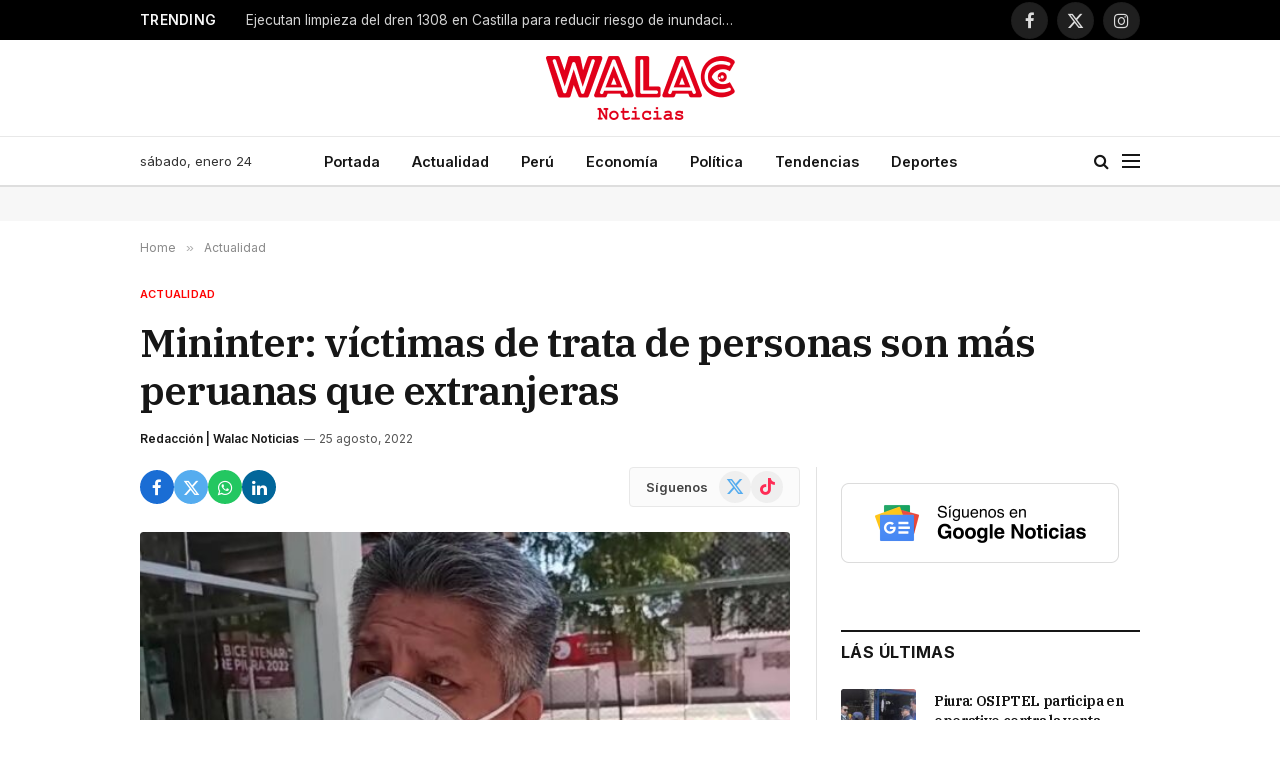

--- FILE ---
content_type: text/html; charset=UTF-8
request_url: https://walac.pe/mininter-victimas-de-trata-de-personas-son-mas-peruanas-que-extranjeras/
body_size: 24002
content:

<!DOCTYPE html>
<html lang="es" class="s-light site-s-light">

<head>

	<meta charset="UTF-8" />
	<meta name="viewport" content="width=device-width, initial-scale=1" />
	
	<!-- Google Ad Manager -->
	<script async src="https://securepubads.g.doubleclick.net/tag/js/gpt.js"></script>
	<script>
		window.googletag = window.googletag || {cmd: []};
		googletag.cmd.push(function() {

			var headerMapping = googletag.sizeMapping()
				.addSize([768, 0], [[728, 90], 'fluid'])
				.addSize([0, 0], [[320, 100], [300, 250], 'fluid'])
				.build();
				
			googletag
				.defineSlot('/21654978792/walac/walac_2022_header', [[320, 100], [300, 250], [728, 90], 'fluid'], 'div-gpt-ad-walac_2022_header-0')
				.addService(googletag.pubads())
				.defineSizeMapping(headerMapping);

			googletag.defineSlot('/21654978792/walac/walac_2022_skyscraper_left', [[160, 600], 'fluid'], 'div-gpt-ad-walac_2022_skyscraper_left-0').addService(googletag.pubads());
			googletag.defineSlot('/21654978792/walac/walac_2022_skyscraper_right', [[160, 600], 'fluid'], 'div-gpt-ad-walac_2022_skyscraper_right-0').addService(googletag.pubads());
			googletag.defineSlot('/21654978792/walac/walac_2022_sidebar_top', ['fluid', [250, 250], [300, 600], [300, 250]], 'div-gpt-ad-walac_2022_sidebar_top-0').addService(googletag.pubads());
			googletag.defineSlot('/21654978792/walac/walac_2022_sidebar_top', ['fluid', [250, 250], [300, 600], [300, 250]], 'div-gpt-ad-walac_2022_sidebar_top-1').addService(googletag.pubads());
			
						googletag.defineSlot('/21654978792/walac/walac_2022_article_top', [[320, 100], [300, 250], 'fluid'], 'div-gpt-ad-walac_2022_article_top-0').addService(googletag.pubads());
			googletag.defineSlot('/21654978792/walac/walac_2022_article_inline', [[320, 100], [300, 250], 'fluid'], 'div-gpt-ad-walac_2022_article_inline-0').addService(googletag.pubads());
			googletag.defineSlot('/21654978792/walac/walac_2022_article_bottom', [[320, 50], [300, 250], 'fluid', [320, 100]], 'div-gpt-ad-walac_2022_article_bottom-0').addService(googletag.pubads());
						
			googletag.pubads().collapseEmptyDivs();
			googletag.pubads().setCentering(true);
			googletag.pubads().setTargeting('section', ["actualidad","region-piura"]);
			googletag.enableServices();
		});
	</script>

	<!-- Mgid ads -->
	<script src="https://jsc.mgid.com/site/946183.js" async></script>

	<meta name='robots' content='index, follow, max-image-preview:large, max-snippet:-1, max-video-preview:-1' />

	<!-- This site is optimized with the Yoast SEO Premium plugin v26.7 (Yoast SEO v26.8) - https://yoast.com/product/yoast-seo-premium-wordpress/ -->
	<title>Mininter: víctimas de trata de personas son más peruanas que extranjeras | Walac Noticias</title><link rel="preload" as="image" imagesrcset="https://walac.pe/wp-content/uploads/2022/08/WhatsApp-Image-2022-08-25-at-9.38.57-AM.jpeg 1031w, https://walac.pe/wp-content/uploads/2022/08/WhatsApp-Image-2022-08-25-at-9.38.57-AM-790x420.jpeg 790w" imagesizes="(max-width: 657px) 100vw, 657px" /><link rel="preload" as="font" href="https://walac.pe/wp-content/themes/smart-mag/css/icons/fonts/ts-icons.woff2?v3.2" type="font/woff2" crossorigin="anonymous" />
	<meta name="description" content="El director de Seguridad Democrática del Mininter, Antonio Salazar, informó que en lo que va del años se han realizado más de 700 operativos." />
	<link rel="canonical" href="https://walac.pe/mininter-victimas-de-trata-de-personas-son-mas-peruanas-que-extranjeras/" />
	<meta property="og:locale" content="es_ES" />
	<meta property="og:type" content="article" />
	<meta property="og:title" content="Mininter: víctimas de trata de personas son más peruanas que extranjeras" />
	<meta property="og:description" content="El director de Seguridad Democrática del Mininter, Antonio Salazar, informó que en lo que va del años se han realizado más de 700 operativos." />
	<meta property="og:url" content="https://walac.pe/mininter-victimas-de-trata-de-personas-son-mas-peruanas-que-extranjeras/" />
	<meta property="og:site_name" content="Walac Noticias" />
	<meta property="article:publisher" content="https://www.facebook.com/WalacNoticias" />
	<meta property="article:author" content="https://www.facebook.com/WalacNoticias/" />
	<meta property="article:published_time" content="2022-08-25T14:49:23+00:00" />
	<meta property="og:image" content="https://walac.pe/wp-content/uploads/2022/08/WhatsApp-Image-2022-08-25-at-9.38.57-AM.jpeg" />
	<meta property="og:image:width" content="1031" />
	<meta property="og:image:height" content="548" />
	<meta property="og:image:type" content="image/jpeg" />
	<meta name="author" content="Redacción | Walac Noticias" />
	<meta name="twitter:card" content="summary_large_image" />
	<meta name="twitter:creator" content="@https://x.com/WalacNoticias" />
	<meta name="twitter:site" content="@WalacNoticias" />
	<meta name="twitter:label1" content="Escrito por" />
	<meta name="twitter:data1" content="Redacción | Walac Noticias" />
	<meta name="twitter:label2" content="Tiempo de lectura" />
	<meta name="twitter:data2" content="2 minutos" />
	<script type="application/ld+json" class="yoast-schema-graph">{"@context":"https://schema.org","@graph":[{"@type":"NewsArticle","@id":"https://walac.pe/mininter-victimas-de-trata-de-personas-son-mas-peruanas-que-extranjeras/#article","isPartOf":{"@id":"https://walac.pe/mininter-victimas-de-trata-de-personas-son-mas-peruanas-que-extranjeras/"},"author":{"name":"Redacción | Walac Noticias","@id":"https://walac.pe/#/schema/person/d3f277145be24829d84d82136b405500"},"headline":"Mininter: víctimas de trata de personas son más peruanas que extranjeras","datePublished":"2022-08-25T14:49:23+00:00","mainEntityOfPage":{"@id":"https://walac.pe/mininter-victimas-de-trata-de-personas-son-mas-peruanas-que-extranjeras/"},"wordCount":453,"publisher":{"@id":"https://walac.pe/#organization"},"image":{"@id":"https://walac.pe/mininter-victimas-de-trata-de-personas-son-mas-peruanas-que-extranjeras/#primaryimage"},"thumbnailUrl":"https://walac.pe/wp-content/uploads/2022/08/WhatsApp-Image-2022-08-25-at-9.38.57-AM.jpeg","keywords":["Encuentro Macro Regional Norte","Mininter","Piura","Trata de personas"],"articleSection":["Actualidad","Región Piura"],"inLanguage":"es","copyrightYear":"2022","copyrightHolder":{"@id":"https://walac.pe/#organization"}},{"@type":"WebPage","@id":"https://walac.pe/mininter-victimas-de-trata-de-personas-son-mas-peruanas-que-extranjeras/","url":"https://walac.pe/mininter-victimas-de-trata-de-personas-son-mas-peruanas-que-extranjeras/","name":"Mininter: víctimas de trata de personas son más peruanas que extranjeras | Walac Noticias","isPartOf":{"@id":"https://walac.pe/#website"},"primaryImageOfPage":{"@id":"https://walac.pe/mininter-victimas-de-trata-de-personas-son-mas-peruanas-que-extranjeras/#primaryimage"},"image":{"@id":"https://walac.pe/mininter-victimas-de-trata-de-personas-son-mas-peruanas-que-extranjeras/#primaryimage"},"thumbnailUrl":"https://walac.pe/wp-content/uploads/2022/08/WhatsApp-Image-2022-08-25-at-9.38.57-AM.jpeg","datePublished":"2022-08-25T14:49:23+00:00","description":"El director de Seguridad Democrática del Mininter, Antonio Salazar, informó que en lo que va del años se han realizado más de 700 operativos.","breadcrumb":{"@id":"https://walac.pe/mininter-victimas-de-trata-de-personas-son-mas-peruanas-que-extranjeras/#breadcrumb"},"inLanguage":"es","potentialAction":[{"@type":"ReadAction","target":["https://walac.pe/mininter-victimas-de-trata-de-personas-son-mas-peruanas-que-extranjeras/"]}]},{"@type":"ImageObject","inLanguage":"es","@id":"https://walac.pe/mininter-victimas-de-trata-de-personas-son-mas-peruanas-que-extranjeras/#primaryimage","url":"https://walac.pe/wp-content/uploads/2022/08/WhatsApp-Image-2022-08-25-at-9.38.57-AM.jpeg","contentUrl":"https://walac.pe/wp-content/uploads/2022/08/WhatsApp-Image-2022-08-25-at-9.38.57-AM.jpeg","width":1031,"height":548,"caption":"Foto: Lizbeth Silva / Walac Noticias"},{"@type":"BreadcrumbList","@id":"https://walac.pe/mininter-victimas-de-trata-de-personas-son-mas-peruanas-que-extranjeras/#breadcrumb","itemListElement":[{"@type":"ListItem","position":1,"name":"Home","item":"https://walac.pe/"},{"@type":"ListItem","position":2,"name":"Mininter: víctimas de trata de personas son más peruanas que extranjeras"}]},{"@type":"WebSite","@id":"https://walac.pe/#website","url":"https://walac.pe/","name":"Walac Noticias","description":"Walac Noticias es el medio digital de Piura","publisher":{"@id":"https://walac.pe/#organization"},"potentialAction":[{"@type":"SearchAction","target":{"@type":"EntryPoint","urlTemplate":"https://walac.pe/?s={search_term_string}"},"query-input":{"@type":"PropertyValueSpecification","valueRequired":true,"valueName":"search_term_string"}}],"inLanguage":"es"},{"@type":"Organization","@id":"https://walac.pe/#organization","name":"Walac Noticias","alternateName":"Walac","url":"https://walac.pe/","logo":{"@type":"ImageObject","inLanguage":"es","@id":"https://walac.pe/#/schema/logo/image/","url":"https://walac.pe/wp-content/uploads/2020/09/WALAC-FINAL-png.png","contentUrl":"https://walac.pe/wp-content/uploads/2020/09/WALAC-FINAL-png.png","width":1200,"height":407,"caption":"Walac Noticias"},"image":{"@id":"https://walac.pe/#/schema/logo/image/"},"sameAs":["https://www.facebook.com/WalacNoticias","https://x.com/WalacNoticias","https://www.instagram.com/walacnoticias.pe/","https://www.linkedin.com/company/walacnoticias","https://www.youtube.com/c/WalacNoticias","https://www.tiktok.com/@walacnoticias","https://t.me/walacnoticiaspiura"],"description":"Medio de comunicación digital","email":"redaccion@walac.pe","telephone":"982160600","legalName":"Walac Noticias SAC","foundingDate":"2016-06-01","numberOfEmployees":{"@type":"QuantitativeValue","minValue":"1","maxValue":"10"}},{"@type":"Person","@id":"https://walac.pe/#/schema/person/d3f277145be24829d84d82136b405500","name":"Redacción | Walac Noticias","image":{"@type":"ImageObject","inLanguage":"es","@id":"https://walac.pe/#/schema/person/image/","url":"https://walac.pe/wp-content/uploads/2025/08/cropped-WALAC-FINAL-xxxx-01-01-96x96.jpg","contentUrl":"https://walac.pe/wp-content/uploads/2025/08/cropped-WALAC-FINAL-xxxx-01-01-96x96.jpg","caption":"Redacción | Walac Noticias"},"description":"Walac Noticias es tu fuente confiable de información sobre Piura, el Perú y el mundo. Te mantenemos al día con noticias de última hora, reportajes especiales, transmisiones en vivo y coberturas exclusivas de los acontecimientos más relevantes de la región.","sameAs":["https://walac.pe/","https://www.facebook.com/WalacNoticias/","https://www.instagram.com/walacnoticias/","https://www.linkedin.com/company/walac/","https://x.com/https://x.com/WalacNoticias","https://www.youtube.com/channel/UCw6ok-9NcxOWCCK4Fuxhm-w"],"url":"https://walac.pe/author/wnoticias/"}]}</script>
	<!-- / Yoast SEO Premium plugin. -->


<link rel='dns-prefetch' href='//www.googletagmanager.com' />
<link rel='dns-prefetch' href='//fonts.googleapis.com' />
<link rel='dns-prefetch' href='//pagead2.googlesyndication.com' />
<link rel="alternate" type="application/rss+xml" title="Walac Noticias &raquo; Feed" href="https://walac.pe/feed/" />
<link rel="alternate" type="application/rss+xml" title="Walac Noticias &raquo; Feed de los comentarios" href="https://walac.pe/comments/feed/" />
<link rel="alternate" title="oEmbed (JSON)" type="application/json+oembed" href="https://walac.pe/wp-json/oembed/1.0/embed?url=https%3A%2F%2Fwalac.pe%2Fmininter-victimas-de-trata-de-personas-son-mas-peruanas-que-extranjeras%2F" />
<link rel="alternate" title="oEmbed (XML)" type="text/xml+oembed" href="https://walac.pe/wp-json/oembed/1.0/embed?url=https%3A%2F%2Fwalac.pe%2Fmininter-victimas-de-trata-de-personas-son-mas-peruanas-que-extranjeras%2F&#038;format=xml" />
<style id='wp-img-auto-sizes-contain-inline-css' type='text/css'>
img:is([sizes=auto i],[sizes^="auto," i]){contain-intrinsic-size:3000px 1500px}
/*# sourceURL=wp-img-auto-sizes-contain-inline-css */
</style>
<style id='wp-emoji-styles-inline-css' type='text/css'>

	img.wp-smiley, img.emoji {
		display: inline !important;
		border: none !important;
		box-shadow: none !important;
		height: 1em !important;
		width: 1em !important;
		margin: 0 0.07em !important;
		vertical-align: -0.1em !important;
		background: none !important;
		padding: 0 !important;
	}
/*# sourceURL=wp-emoji-styles-inline-css */
</style>
<link rel='stylesheet' id='wp-block-library-css' href='https://walac.pe/wp-includes/css/dist/block-library/style.min.css?ver=aea773e3827bcc40e818442e5e7f1ee5' type='text/css' media='all' />
<style id='classic-theme-styles-inline-css' type='text/css'>
/*! This file is auto-generated */
.wp-block-button__link{color:#fff;background-color:#32373c;border-radius:9999px;box-shadow:none;text-decoration:none;padding:calc(.667em + 2px) calc(1.333em + 2px);font-size:1.125em}.wp-block-file__button{background:#32373c;color:#fff;text-decoration:none}
/*# sourceURL=/wp-includes/css/classic-themes.min.css */
</style>
<style id='global-styles-inline-css' type='text/css'>
:root{--wp--preset--aspect-ratio--square: 1;--wp--preset--aspect-ratio--4-3: 4/3;--wp--preset--aspect-ratio--3-4: 3/4;--wp--preset--aspect-ratio--3-2: 3/2;--wp--preset--aspect-ratio--2-3: 2/3;--wp--preset--aspect-ratio--16-9: 16/9;--wp--preset--aspect-ratio--9-16: 9/16;--wp--preset--color--black: #000000;--wp--preset--color--cyan-bluish-gray: #abb8c3;--wp--preset--color--white: #ffffff;--wp--preset--color--pale-pink: #f78da7;--wp--preset--color--vivid-red: #cf2e2e;--wp--preset--color--luminous-vivid-orange: #ff6900;--wp--preset--color--luminous-vivid-amber: #fcb900;--wp--preset--color--light-green-cyan: #7bdcb5;--wp--preset--color--vivid-green-cyan: #00d084;--wp--preset--color--pale-cyan-blue: #8ed1fc;--wp--preset--color--vivid-cyan-blue: #0693e3;--wp--preset--color--vivid-purple: #9b51e0;--wp--preset--gradient--vivid-cyan-blue-to-vivid-purple: linear-gradient(135deg,rgb(6,147,227) 0%,rgb(155,81,224) 100%);--wp--preset--gradient--light-green-cyan-to-vivid-green-cyan: linear-gradient(135deg,rgb(122,220,180) 0%,rgb(0,208,130) 100%);--wp--preset--gradient--luminous-vivid-amber-to-luminous-vivid-orange: linear-gradient(135deg,rgb(252,185,0) 0%,rgb(255,105,0) 100%);--wp--preset--gradient--luminous-vivid-orange-to-vivid-red: linear-gradient(135deg,rgb(255,105,0) 0%,rgb(207,46,46) 100%);--wp--preset--gradient--very-light-gray-to-cyan-bluish-gray: linear-gradient(135deg,rgb(238,238,238) 0%,rgb(169,184,195) 100%);--wp--preset--gradient--cool-to-warm-spectrum: linear-gradient(135deg,rgb(74,234,220) 0%,rgb(151,120,209) 20%,rgb(207,42,186) 40%,rgb(238,44,130) 60%,rgb(251,105,98) 80%,rgb(254,248,76) 100%);--wp--preset--gradient--blush-light-purple: linear-gradient(135deg,rgb(255,206,236) 0%,rgb(152,150,240) 100%);--wp--preset--gradient--blush-bordeaux: linear-gradient(135deg,rgb(254,205,165) 0%,rgb(254,45,45) 50%,rgb(107,0,62) 100%);--wp--preset--gradient--luminous-dusk: linear-gradient(135deg,rgb(255,203,112) 0%,rgb(199,81,192) 50%,rgb(65,88,208) 100%);--wp--preset--gradient--pale-ocean: linear-gradient(135deg,rgb(255,245,203) 0%,rgb(182,227,212) 50%,rgb(51,167,181) 100%);--wp--preset--gradient--electric-grass: linear-gradient(135deg,rgb(202,248,128) 0%,rgb(113,206,126) 100%);--wp--preset--gradient--midnight: linear-gradient(135deg,rgb(2,3,129) 0%,rgb(40,116,252) 100%);--wp--preset--font-size--small: 13px;--wp--preset--font-size--medium: 20px;--wp--preset--font-size--large: 36px;--wp--preset--font-size--x-large: 42px;--wp--preset--spacing--20: 0.44rem;--wp--preset--spacing--30: 0.67rem;--wp--preset--spacing--40: 1rem;--wp--preset--spacing--50: 1.5rem;--wp--preset--spacing--60: 2.25rem;--wp--preset--spacing--70: 3.38rem;--wp--preset--spacing--80: 5.06rem;--wp--preset--shadow--natural: 6px 6px 9px rgba(0, 0, 0, 0.2);--wp--preset--shadow--deep: 12px 12px 50px rgba(0, 0, 0, 0.4);--wp--preset--shadow--sharp: 6px 6px 0px rgba(0, 0, 0, 0.2);--wp--preset--shadow--outlined: 6px 6px 0px -3px rgb(255, 255, 255), 6px 6px rgb(0, 0, 0);--wp--preset--shadow--crisp: 6px 6px 0px rgb(0, 0, 0);}:where(.is-layout-flex){gap: 0.5em;}:where(.is-layout-grid){gap: 0.5em;}body .is-layout-flex{display: flex;}.is-layout-flex{flex-wrap: wrap;align-items: center;}.is-layout-flex > :is(*, div){margin: 0;}body .is-layout-grid{display: grid;}.is-layout-grid > :is(*, div){margin: 0;}:where(.wp-block-columns.is-layout-flex){gap: 2em;}:where(.wp-block-columns.is-layout-grid){gap: 2em;}:where(.wp-block-post-template.is-layout-flex){gap: 1.25em;}:where(.wp-block-post-template.is-layout-grid){gap: 1.25em;}.has-black-color{color: var(--wp--preset--color--black) !important;}.has-cyan-bluish-gray-color{color: var(--wp--preset--color--cyan-bluish-gray) !important;}.has-white-color{color: var(--wp--preset--color--white) !important;}.has-pale-pink-color{color: var(--wp--preset--color--pale-pink) !important;}.has-vivid-red-color{color: var(--wp--preset--color--vivid-red) !important;}.has-luminous-vivid-orange-color{color: var(--wp--preset--color--luminous-vivid-orange) !important;}.has-luminous-vivid-amber-color{color: var(--wp--preset--color--luminous-vivid-amber) !important;}.has-light-green-cyan-color{color: var(--wp--preset--color--light-green-cyan) !important;}.has-vivid-green-cyan-color{color: var(--wp--preset--color--vivid-green-cyan) !important;}.has-pale-cyan-blue-color{color: var(--wp--preset--color--pale-cyan-blue) !important;}.has-vivid-cyan-blue-color{color: var(--wp--preset--color--vivid-cyan-blue) !important;}.has-vivid-purple-color{color: var(--wp--preset--color--vivid-purple) !important;}.has-black-background-color{background-color: var(--wp--preset--color--black) !important;}.has-cyan-bluish-gray-background-color{background-color: var(--wp--preset--color--cyan-bluish-gray) !important;}.has-white-background-color{background-color: var(--wp--preset--color--white) !important;}.has-pale-pink-background-color{background-color: var(--wp--preset--color--pale-pink) !important;}.has-vivid-red-background-color{background-color: var(--wp--preset--color--vivid-red) !important;}.has-luminous-vivid-orange-background-color{background-color: var(--wp--preset--color--luminous-vivid-orange) !important;}.has-luminous-vivid-amber-background-color{background-color: var(--wp--preset--color--luminous-vivid-amber) !important;}.has-light-green-cyan-background-color{background-color: var(--wp--preset--color--light-green-cyan) !important;}.has-vivid-green-cyan-background-color{background-color: var(--wp--preset--color--vivid-green-cyan) !important;}.has-pale-cyan-blue-background-color{background-color: var(--wp--preset--color--pale-cyan-blue) !important;}.has-vivid-cyan-blue-background-color{background-color: var(--wp--preset--color--vivid-cyan-blue) !important;}.has-vivid-purple-background-color{background-color: var(--wp--preset--color--vivid-purple) !important;}.has-black-border-color{border-color: var(--wp--preset--color--black) !important;}.has-cyan-bluish-gray-border-color{border-color: var(--wp--preset--color--cyan-bluish-gray) !important;}.has-white-border-color{border-color: var(--wp--preset--color--white) !important;}.has-pale-pink-border-color{border-color: var(--wp--preset--color--pale-pink) !important;}.has-vivid-red-border-color{border-color: var(--wp--preset--color--vivid-red) !important;}.has-luminous-vivid-orange-border-color{border-color: var(--wp--preset--color--luminous-vivid-orange) !important;}.has-luminous-vivid-amber-border-color{border-color: var(--wp--preset--color--luminous-vivid-amber) !important;}.has-light-green-cyan-border-color{border-color: var(--wp--preset--color--light-green-cyan) !important;}.has-vivid-green-cyan-border-color{border-color: var(--wp--preset--color--vivid-green-cyan) !important;}.has-pale-cyan-blue-border-color{border-color: var(--wp--preset--color--pale-cyan-blue) !important;}.has-vivid-cyan-blue-border-color{border-color: var(--wp--preset--color--vivid-cyan-blue) !important;}.has-vivid-purple-border-color{border-color: var(--wp--preset--color--vivid-purple) !important;}.has-vivid-cyan-blue-to-vivid-purple-gradient-background{background: var(--wp--preset--gradient--vivid-cyan-blue-to-vivid-purple) !important;}.has-light-green-cyan-to-vivid-green-cyan-gradient-background{background: var(--wp--preset--gradient--light-green-cyan-to-vivid-green-cyan) !important;}.has-luminous-vivid-amber-to-luminous-vivid-orange-gradient-background{background: var(--wp--preset--gradient--luminous-vivid-amber-to-luminous-vivid-orange) !important;}.has-luminous-vivid-orange-to-vivid-red-gradient-background{background: var(--wp--preset--gradient--luminous-vivid-orange-to-vivid-red) !important;}.has-very-light-gray-to-cyan-bluish-gray-gradient-background{background: var(--wp--preset--gradient--very-light-gray-to-cyan-bluish-gray) !important;}.has-cool-to-warm-spectrum-gradient-background{background: var(--wp--preset--gradient--cool-to-warm-spectrum) !important;}.has-blush-light-purple-gradient-background{background: var(--wp--preset--gradient--blush-light-purple) !important;}.has-blush-bordeaux-gradient-background{background: var(--wp--preset--gradient--blush-bordeaux) !important;}.has-luminous-dusk-gradient-background{background: var(--wp--preset--gradient--luminous-dusk) !important;}.has-pale-ocean-gradient-background{background: var(--wp--preset--gradient--pale-ocean) !important;}.has-electric-grass-gradient-background{background: var(--wp--preset--gradient--electric-grass) !important;}.has-midnight-gradient-background{background: var(--wp--preset--gradient--midnight) !important;}.has-small-font-size{font-size: var(--wp--preset--font-size--small) !important;}.has-medium-font-size{font-size: var(--wp--preset--font-size--medium) !important;}.has-large-font-size{font-size: var(--wp--preset--font-size--large) !important;}.has-x-large-font-size{font-size: var(--wp--preset--font-size--x-large) !important;}
:where(.wp-block-post-template.is-layout-flex){gap: 1.25em;}:where(.wp-block-post-template.is-layout-grid){gap: 1.25em;}
:where(.wp-block-term-template.is-layout-flex){gap: 1.25em;}:where(.wp-block-term-template.is-layout-grid){gap: 1.25em;}
:where(.wp-block-columns.is-layout-flex){gap: 2em;}:where(.wp-block-columns.is-layout-grid){gap: 2em;}
:root :where(.wp-block-pullquote){font-size: 1.5em;line-height: 1.6;}
/*# sourceURL=global-styles-inline-css */
</style>
<link rel='stylesheet' id='contact-form-7-css' href='https://walac.pe/wp-content/plugins/contact-form-7/includes/css/styles.css?ver=6.1.4' type='text/css' media='all' />
<link rel='stylesheet' id='elementor-frontend-css' href='https://walac.pe/wp-content/plugins/elementor/assets/css/frontend.min.css?ver=3.34.1' type='text/css' media='all' />
<link rel='stylesheet' id='elementor-post-292363-css' href='https://walac.pe/wp-content/uploads/elementor/css/post-292363.css?ver=1769036787' type='text/css' media='all' />
<link rel='stylesheet' id='elementor-post-4088-css' href='https://walac.pe/wp-content/uploads/elementor/css/post-4088.css?ver=1769036788' type='text/css' media='all' />
<link rel='stylesheet' id='smartmag-core-css' href='https://walac.pe/wp-content/themes/smart-mag/style.css?ver=10.3.2' type='text/css' media='all' />
<style id='smartmag-core-inline-css' type='text/css'>
:root { --c-main: #ff0000;
--c-main-rgb: 255,0,0;
--text-font: "Inter", system-ui, -apple-system, "Segoe UI", Arial, sans-serif;
--body-font: "Inter", system-ui, -apple-system, "Segoe UI", Arial, sans-serif;
--title-font: "IBM Plex Serif", Georgia, serif;
--title-size-n: 17px;
--title-size-m: 18px;
--title-size-l: 20px;
--main-width: 1000px;
--footer-mt: 0px;
--p-title-space: 7px;
--excerpt-mt: 13px;
--excerpt-size: 14px; }
.post-title:not(._) { letter-spacing: -0.025em; }
:root { --sidebar-width: 300px; }
.ts-row, .has-el-gap { --sidebar-c-width: calc(var(--sidebar-width) + var(--grid-gutter-h) + var(--sidebar-c-pad)); }
:root { --sidebar-pad: 32px; --sidebar-sep-pad: 32px; }
.main-wrap > .main { margin-top: 30px; }
.smart-head-main .smart-head-mid { --head-h: 96px; }
.smart-head-main .smart-head-bot { --head-h: 51px; border-top-width: 1px; border-top-color: #e8e8e8; border-bottom-width: 2px; border-bottom-color: #dedede; }
.navigation-main .menu > li > a { font-size: 14.4px; font-weight: 600; }
.navigation-main .menu > li li a { font-size: 13px; }
.navigation-main { --nav-items-space: 16px; }
.mobile-menu { font-size: 15px; }
.smart-head-main .spc-social { --spc-social-fs: 17px; --spc-social-size: 37px; }
.smart-head-main .hamburger-icon { width: 18px; }
.trending-ticker .heading { color: #f7f7f7; font-size: 13.8px; font-weight: 600; letter-spacing: .02em; margin-right: 30px; }
.trending-ticker .post-link { font-size: 13.8px; }
.trending-ticker { --max-width: 500px; }
.post-meta .meta-item, .post-meta .text-in { font-size: 11px; }
.post-meta .text-in, .post-meta .post-cat > a { font-size: 11px; }
.post-meta .post-cat > a { font-weight: 600; text-transform: uppercase; letter-spacing: .02em; }
.post-meta .post-author > a { font-weight: 600; }
.l-post { --media-radius: 2px; }
.block-head-f .heading { font-size: 16px; font-weight: 800; text-transform: uppercase; letter-spacing: .03em; }
.block-head-f { --space-below: 15px; --line-weight: 2px; --c-border: #ffffff; }
.s-dark .block-head-f { --c-border: #151516; }
.loop-grid-base .media { margin-bottom: 13px; }
.list-post { --list-p-media-width: 30%; --list-p-media-max-width: 85%; }
.loop-small .ratio-is-custom { padding-bottom: calc(100% / 1.1); }
.loop-small .media:not(i) { max-width: 75px; }
.single-featured .featured, .the-post-header .featured { border-radius: 3px; --media-radius: 3px; overflow: hidden; }
.post-meta-single .meta-item, .post-meta-single .text-in { font-size: 12px; }
.the-post-header .post-meta .post-title { font-weight: 600; }
.entry-content { font-family: "IBM Plex Serif", Georgia, serif; font-size: 17px; }
.site-s-light .entry-content { color: #000000; }
.post-share-float .share-text { font-size: 10px; }
.post-share-float .service { width: 48px; height: 48px; margin-bottom: 8px; border-radius: 50px; font-size: 20px; }
.s-post-modern .post-content-wrap { display: grid; grid-template-columns: minmax(0, 1fr); }
.s-post-modern .entry-content { max-width: min(100%, calc(700px + var(--p-spacious-pad)*2)); justify-self: center; }
.s-head-large .sub-title { font-size: 17px; }
.site-s-light .s-head-large .sub-title { color: #515151; }
.site-s-light .s-head-large .post-meta { --c-post-meta: #565656; }
.s-post-large .post-content-wrap { display: grid; grid-template-columns: minmax(0, 1fr); }
.s-post-large .entry-content { max-width: min(100%, calc(700px + var(--p-spacious-pad)*2)); justify-self: center; }
.a-wrap-2:not(._) { padding-top: 17px; padding-bottom: 17px; padding-left: 15px; padding-right: 15px; margin-top: 0px; margin-bottom: 0px; }
@media (min-width: 1200px) { .s-head-large .post-title { font-size: 40px; } }
@media (min-width: 941px) and (max-width: 1200px) { :root { --sidebar-width: 280px; }
.ts-row, .has-el-gap { --sidebar-c-width: calc(var(--sidebar-width) + var(--grid-gutter-h) + var(--sidebar-c-pad)); }
.navigation-main .menu > li > a { font-size: calc(10px + (14.4px - 10px) * .7); }
.trending-ticker { --max-width: 400px; } }
@media (max-width: 767px) { .s-head-large .post-title { font-size: 29px; } }


/*# sourceURL=smartmag-core-inline-css */
</style>
<link rel='stylesheet' id='smartmag-magnific-popup-css' href='https://walac.pe/wp-content/themes/smart-mag/css/lightbox.css?ver=10.3.2' type='text/css' media='all' />
<link rel='stylesheet' id='smartmag-icons-css' href='https://walac.pe/wp-content/themes/smart-mag/css/icons/icons.css?ver=10.3.2' type='text/css' media='all' />
<link rel='stylesheet' id='smartmag-gfonts-custom-css' href='https://fonts.googleapis.com/css?family=Inter%3A400%2C500%2C600%2C700%7CIBM+Plex+Serif%3A400%2C500%2C600%2C700&#038;display=swap' type='text/css' media='all' />
<script type="text/javascript" id="smartmag-lazy-inline-js-after">
/* <![CDATA[ */
/**
 * @copyright ThemeSphere
 * @preserve
 */
var BunyadLazy={};BunyadLazy.load=function(){function a(e,n){var t={};e.dataset.bgset&&e.dataset.sizes?(t.sizes=e.dataset.sizes,t.srcset=e.dataset.bgset):t.src=e.dataset.bgsrc,function(t){var a=t.dataset.ratio;if(0<a){const e=t.parentElement;if(e.classList.contains("media-ratio")){const n=e.style;n.getPropertyValue("--a-ratio")||(n.paddingBottom=100/a+"%")}}}(e);var a,o=document.createElement("img");for(a in o.onload=function(){var t="url('"+(o.currentSrc||o.src)+"')",a=e.style;a.backgroundImage!==t&&requestAnimationFrame(()=>{a.backgroundImage=t,n&&n()}),o.onload=null,o.onerror=null,o=null},o.onerror=o.onload,t)o.setAttribute(a,t[a]);o&&o.complete&&0<o.naturalWidth&&o.onload&&o.onload()}function e(t){t.dataset.loaded||a(t,()=>{document.dispatchEvent(new Event("lazyloaded")),t.dataset.loaded=1})}function n(t){"complete"===document.readyState?t():window.addEventListener("load",t)}return{initEarly:function(){var t,a=()=>{document.querySelectorAll(".img.bg-cover:not(.lazyload)").forEach(e)};"complete"!==document.readyState?(t=setInterval(a,150),n(()=>{a(),clearInterval(t)})):a()},callOnLoad:n,initBgImages:function(t){t&&n(()=>{document.querySelectorAll(".img.bg-cover").forEach(e)})},bgLoad:a}}(),BunyadLazy.load.initEarly();
//# sourceURL=smartmag-lazy-inline-js-after
/* ]]> */
</script>

<!-- Fragmento de código de la etiqueta de Google (gtag.js) añadida por Site Kit -->
<!-- Fragmento de código de Google Analytics añadido por Site Kit -->
<script type="text/javascript" src="https://www.googletagmanager.com/gtag/js?id=G-299MXC2NSZ" id="google_gtagjs-js" async></script>
<script type="text/javascript" id="google_gtagjs-js-after">
/* <![CDATA[ */
window.dataLayer = window.dataLayer || [];function gtag(){dataLayer.push(arguments);}
gtag("set","linker",{"domains":["walac.pe"]});
gtag("js", new Date());
gtag("set", "developer_id.dZTNiMT", true);
gtag("config", "G-299MXC2NSZ");
//# sourceURL=google_gtagjs-js-after
/* ]]> */
</script>
<script type="text/javascript" src="https://walac.pe/wp-includes/js/jquery/jquery.min.js?ver=3.7.1" id="jquery-core-js"></script>
<script type="text/javascript" src="https://walac.pe/wp-includes/js/jquery/jquery-migrate.min.js?ver=3.4.1" id="jquery-migrate-js"></script>
<link rel="https://api.w.org/" href="https://walac.pe/wp-json/" /><link rel="alternate" title="JSON" type="application/json" href="https://walac.pe/wp-json/wp/v2/posts/224976" /><link rel="EditURI" type="application/rsd+xml" title="RSD" href="https://walac.pe/xmlrpc.php?rsd" />

<link rel='shortlink' href='https://walac.pe/?p=224976' />
<meta name="generator" content="Site Kit by Google 1.170.0" /><script type="text/javascript">
(function(url){
	if(/(?:Chrome\/26\.0\.1410\.63 Safari\/537\.31|WordfenceTestMonBot)/.test(navigator.userAgent)){ return; }
	var addEvent = function(evt, handler) {
		if (window.addEventListener) {
			document.addEventListener(evt, handler, false);
		} else if (window.attachEvent) {
			document.attachEvent('on' + evt, handler);
		}
	};
	var removeEvent = function(evt, handler) {
		if (window.removeEventListener) {
			document.removeEventListener(evt, handler, false);
		} else if (window.detachEvent) {
			document.detachEvent('on' + evt, handler);
		}
	};
	var evts = 'contextmenu dblclick drag dragend dragenter dragleave dragover dragstart drop keydown keypress keyup mousedown mousemove mouseout mouseover mouseup mousewheel scroll'.split(' ');
	var logHuman = function() {
		if (window.wfLogHumanRan) { return; }
		window.wfLogHumanRan = true;
		var wfscr = document.createElement('script');
		wfscr.type = 'text/javascript';
		wfscr.async = true;
		wfscr.src = url + '&r=' + Math.random();
		(document.getElementsByTagName('head')[0]||document.getElementsByTagName('body')[0]).appendChild(wfscr);
		for (var i = 0; i < evts.length; i++) {
			removeEvent(evts[i], logHuman);
		}
	};
	for (var i = 0; i < evts.length; i++) {
		addEvent(evts[i], logHuman);
	}
})('//walac.pe/?wordfence_lh=1&hid=AFF1FFB452A5D69D54A6F096570E1B84');
</script><script>
			document.addEventListener( "DOMContentLoaded", function() {
				var div, i,
					youtubePlayers = document.getElementsByClassName( "video-seo-youtube-player" );
				for ( i = 0; i < youtubePlayers.length; i++ ) {
					div = document.createElement( "div" );
					div.className = "video-seo-youtube-embed-loader";
					div.setAttribute( "data-id", youtubePlayers[ i ].dataset.id );
					div.setAttribute( "tabindex", "0" );
					div.setAttribute( "role", "button" );
					div.setAttribute(
						"aria-label", "Cargar vídeo de YouTube"
					);
					div.innerHTML = videoSEOGenerateYouTubeThumbnail( youtubePlayers[ i ].dataset.id );
					div.addEventListener( "click", videoSEOGenerateYouTubeIframe );
					div.addEventListener( "keydown", videoSEOYouTubeThumbnailHandleKeydown );
					div.addEventListener( "keyup", videoSEOYouTubeThumbnailHandleKeyup );
					youtubePlayers[ i ].appendChild( div );
				}
			} );

			function videoSEOGenerateYouTubeThumbnail( id ) {
				var thumbnail = '<picture class="video-seo-youtube-picture">\n' +
					'<source class="video-seo-source-to-maybe-replace" media="(min-width: 801px)" srcset="https://i.ytimg.com/vi/' + id + '/maxresdefault.jpg" >\n' +
					'<source class="video-seo-source-hq" media="(max-width: 800px)" srcset="https://i.ytimg.com/vi/' + id + '/hqdefault.jpg">\n' +
					'<img fetchpriority="high" onload="videoSEOMaybeReplaceMaxResSourceWithHqSource( event );" src="https://i.ytimg.com/vi/' + id + '/hqdefault.jpg" width="480" height="360" loading="eager" alt="">\n' +
					'</picture>\n',
					play = '<div class="video-seo-youtube-player-play"></div>';
				return thumbnail.replace( "ID", id ) + play;
			}

			function videoSEOMaybeReplaceMaxResSourceWithHqSource( event ) {
				var sourceMaxRes,
					sourceHighQuality,
					loadedThumbnail = event.target,
					parent = loadedThumbnail.parentNode;

				if ( loadedThumbnail.naturalWidth < 150 ) {
					sourceMaxRes = parent.querySelector(".video-seo-source-to-maybe-replace");
					sourceHighQuality = parent.querySelector(".video-seo-source-hq");
					sourceMaxRes.srcset = sourceHighQuality.srcset;
					parent.className = "video-seo-youtube-picture video-seo-youtube-picture-replaced-srcset";
				}
			}

			function videoSEOYouTubeThumbnailHandleKeydown( event ) {
				if ( event.keyCode !== 13 && event.keyCode !== 32 ) {
					return;
				}

				if ( event.keyCode === 13 ) {
					videoSEOGenerateYouTubeIframe( event );
				}

				if ( event.keyCode === 32 ) {
					event.preventDefault();
				}
			}

			function videoSEOYouTubeThumbnailHandleKeyup( event ) {
				if ( event.keyCode !== 32 ) {
					return;
				}

				videoSEOGenerateYouTubeIframe( event );
			}

			function videoSEOGenerateYouTubeIframe( event ) {
				var el = ( event.type === "click" ) ? this : event.target,
					iframe = document.createElement( "iframe" );

				iframe.setAttribute( "src", "https://www.youtube.com/embed/" + el.dataset.id + "?autoplay=1&enablejsapi=1&origin=https%3A%2F%2Fwalac.pe" );
				iframe.setAttribute( "frameborder", "0" );
				iframe.setAttribute( "allowfullscreen", "1" );
				iframe.setAttribute( "allow", "accelerometer; autoplay; clipboard-write; encrypted-media; gyroscope; picture-in-picture" );
				el.parentNode.replaceChild( iframe, el );
			}
		</script>
		<script>
		var BunyadSchemeKey = 'bunyad-scheme';
		(() => {
			const d = document.documentElement;
			const c = d.classList;
			var scheme = localStorage.getItem(BunyadSchemeKey);
			
			if (scheme) {
				d.dataset.origClass = c;
				scheme === 'dark' ? c.remove('s-light', 'site-s-light') : c.remove('s-dark', 'site-s-dark');
				c.add('site-s-' + scheme, 's-' + scheme);
			}
		})();
		</script>
		
<!-- Metaetiquetas de Google AdSense añadidas por Site Kit -->
<meta name="google-adsense-platform-account" content="ca-host-pub-2644536267352236">
<meta name="google-adsense-platform-domain" content="sitekit.withgoogle.com">
<!-- Acabar con las metaetiquetas de Google AdSense añadidas por Site Kit -->
<meta name="generator" content="Elementor 3.34.1; features: e_font_icon_svg, additional_custom_breakpoints; settings: css_print_method-external, google_font-enabled, font_display-swap">
			<style>
				.e-con.e-parent:nth-of-type(n+4):not(.e-lazyloaded):not(.e-no-lazyload),
				.e-con.e-parent:nth-of-type(n+4):not(.e-lazyloaded):not(.e-no-lazyload) * {
					background-image: none !important;
				}
				@media screen and (max-height: 1024px) {
					.e-con.e-parent:nth-of-type(n+3):not(.e-lazyloaded):not(.e-no-lazyload),
					.e-con.e-parent:nth-of-type(n+3):not(.e-lazyloaded):not(.e-no-lazyload) * {
						background-image: none !important;
					}
				}
				@media screen and (max-height: 640px) {
					.e-con.e-parent:nth-of-type(n+2):not(.e-lazyloaded):not(.e-no-lazyload),
					.e-con.e-parent:nth-of-type(n+2):not(.e-lazyloaded):not(.e-no-lazyload) * {
						background-image: none !important;
					}
				}
			</style>
			
<script>window.pushMST_config={"vapidPK":"BAm_TqdHl21Ykyvo_rJkCWbBZ16eJLgvaopOMbjLO7Q7__kEaLlQR769YmdEZAUtyJAAvVXXObq21_v_tAldAUU","enableOverlay":true,"swPath":"/sw.js","i18n":{}};
  var pushmasterTag = document.createElement('script');
  pushmasterTag.src = "https://cdn.pushmaster-cdn.xyz/scripts/publishers/62b37c075fee23000996d8ca/SDK.js";
  pushmasterTag.setAttribute('defer','');

  var firstScriptTag = document.getElementsByTagName('script')[0];
  firstScriptTag.parentNode.insertBefore(pushmasterTag, firstScriptTag);
</script>
<!-- Fragmento de código de Google Adsense añadido por Site Kit -->
<script type="text/javascript" async="async" src="https://pagead2.googlesyndication.com/pagead/js/adsbygoogle.js?client=ca-pub-8253571418007671&amp;host=ca-host-pub-2644536267352236" crossorigin="anonymous"></script>

<!-- Final del fragmento de código de Google Adsense añadido por Site Kit -->
<link rel="icon" href="https://walac.pe/wp-content/uploads/2017/03/cropped-12313514_1008859575804231_7288600507346736070_n-1-32x32.jpg" sizes="32x32" />
<link rel="icon" href="https://walac.pe/wp-content/uploads/2017/03/cropped-12313514_1008859575804231_7288600507346736070_n-1-192x192.jpg" sizes="192x192" />
<link rel="apple-touch-icon" href="https://walac.pe/wp-content/uploads/2017/03/cropped-12313514_1008859575804231_7288600507346736070_n-1-180x180.jpg" />
<meta name="msapplication-TileImage" content="https://walac.pe/wp-content/uploads/2017/03/cropped-12313514_1008859575804231_7288600507346736070_n-1-270x270.jpg" />


</head>

<body class="wp-singular post-template-default single single-post postid-224976 single-format-standard wp-theme-smart-mag right-sidebar post-layout-large post-cat-19 has-lb has-lb-sm ts-img-hov-fade has-sb-sep layout-normal elementor-default elementor-kit-292363">



<div class="main-wrap">

	
<div class="off-canvas-backdrop"></div>
<div class="mobile-menu-container off-canvas s-dark" id="off-canvas">

	<div class="off-canvas-head">
		<a href="#" class="close">
			<span class="visuallyhidden">Close Menu</span>
			<i class="tsi tsi-times"></i>
		</a>

		<div class="ts-logo">
					</div>
	</div>

	<div class="off-canvas-content">

					<ul class="mobile-menu"></ul>
		
					<div class="off-canvas-widgets">
				
		<div id="smartmag-block-posts-small-3" class="widget ts-block-widget smartmag-widget-posts-small">		
		<div class="block">
					<section class="block-wrap block-posts-small block-sc mb-none" data-id="1">

			<div class="widget-title block-head block-head-ac block-head-b"><h5 class="heading">Lo nuevo</h5></div>	
			<div class="block-content">
				
	<div class="loop loop-small loop-small-a loop-sep loop-small-sep grid grid-1 md:grid-1 sm:grid-1 xs:grid-1">

					
<article class="l-post small-post small-a-post m-pos-left">

	
			<div class="media">

		
			<a href="https://walac.pe/ejecutan-limpieza-del-dren-1308-en-castilla-para-reducir-riesgo-de-inundaciones/" class="image-link media-ratio ratio-is-custom" title="Ejecutan limpieza del dren 1308 en Castilla para reducir riesgo de inundaciones"><span data-bgsrc="https://walac.pe/wp-content/uploads/2026/01/WhatsApp-Image-2026-01-24-at-10.18.53-AM-3-449x300.jpeg" class="img bg-cover wp-post-image attachment-medium size-medium lazyload" data-bgset="https://walac.pe/wp-content/uploads/2026/01/WhatsApp-Image-2026-01-24-at-10.18.53-AM-3-449x300.jpeg 449w, https://walac.pe/wp-content/uploads/2026/01/WhatsApp-Image-2026-01-24-at-10.18.53-AM-3-768x513.jpeg 768w, https://walac.pe/wp-content/uploads/2026/01/WhatsApp-Image-2026-01-24-at-10.18.53-AM-3-150x100.jpeg 150w, https://walac.pe/wp-content/uploads/2026/01/WhatsApp-Image-2026-01-24-at-10.18.53-AM-3-450x300.jpeg 450w, https://walac.pe/wp-content/uploads/2026/01/WhatsApp-Image-2026-01-24-at-10.18.53-AM-3.jpeg 1200w" data-sizes="(max-width: 92px) 100vw, 92px"></span></a>			
			
			
			
		
		</div>
	

	
		<div class="content">

			<div class="post-meta post-meta-a post-meta-left has-below"><h4 class="is-title post-title"><a href="https://walac.pe/ejecutan-limpieza-del-dren-1308-en-castilla-para-reducir-riesgo-de-inundaciones/">Ejecutan limpieza del dren 1308 en Castilla para reducir riesgo de inundaciones</a></h4><div class="post-meta-items meta-below"><span class="meta-item date"><span class="date-link"><time class="post-date" datetime="2026-01-24T11:09:31-05:00">24 enero, 2026</time></span></span></div></div>			
			
			
		</div>

	
</article>	
					
<article class="l-post small-post small-a-post m-pos-left">

	
			<div class="media">

		
			<a href="https://walac.pe/alianza-lima-enfrenta-a-inter-miami-en-la-noche-blanquiazul/" class="image-link media-ratio ratio-is-custom" title="Alianza Lima enfrenta a Inter Miami en la Noche Blanquiazul"><span data-bgsrc="https://walac.pe/wp-content/uploads/2026/01/Diseno-sin-titulo-2026-01-24T095247.197-500x281.jpg" class="img bg-cover wp-post-image attachment-medium size-medium lazyload" data-bgset="https://walac.pe/wp-content/uploads/2026/01/Diseno-sin-titulo-2026-01-24T095247.197-500x281.jpg 500w, https://walac.pe/wp-content/uploads/2026/01/Diseno-sin-titulo-2026-01-24T095247.197-768x432.jpg 768w, https://walac.pe/wp-content/uploads/2026/01/Diseno-sin-titulo-2026-01-24T095247.197-150x84.jpg 150w, https://walac.pe/wp-content/uploads/2026/01/Diseno-sin-titulo-2026-01-24T095247.197-450x253.jpg 450w, https://walac.pe/wp-content/uploads/2026/01/Diseno-sin-titulo-2026-01-24T095247.197.jpg 1200w" data-sizes="(max-width: 92px) 100vw, 92px"></span></a>			
			
			
			
		
		</div>
	

	
		<div class="content">

			<div class="post-meta post-meta-a post-meta-left has-below"><h4 class="is-title post-title"><a href="https://walac.pe/alianza-lima-enfrenta-a-inter-miami-en-la-noche-blanquiazul/">Alianza Lima enfrenta a Inter Miami en la Noche Blanquiazul</a></h4><div class="post-meta-items meta-below"><span class="meta-item date"><span class="date-link"><time class="post-date" datetime="2026-01-24T09:54:45-05:00">24 enero, 2026</time></span></span></div></div>			
			
			
		</div>

	
</article>	
					
<article class="l-post small-post small-a-post m-pos-left">

	
			<div class="media">

		
			<a href="https://walac.pe/piura-osiptel-participa-en-operativo-contra-la-venta-ambulatoria-de-chips/" class="image-link media-ratio ratio-is-custom" title="Piura: OSIPTEL participa en operativo contra la venta ambulatoria de chips"><span data-bgsrc="https://walac.pe/wp-content/uploads/2026/01/WhatsApp-Image-2026-01-23-at-6.18.23-PM-450x300.jpeg" class="img bg-cover wp-post-image attachment-medium size-medium lazyload" data-bgset="https://walac.pe/wp-content/uploads/2026/01/WhatsApp-Image-2026-01-23-at-6.18.23-PM-450x300.jpeg 450w, https://walac.pe/wp-content/uploads/2026/01/WhatsApp-Image-2026-01-23-at-6.18.23-PM-768x512.jpeg 768w, https://walac.pe/wp-content/uploads/2026/01/WhatsApp-Image-2026-01-23-at-6.18.23-PM-150x100.jpeg 150w, https://walac.pe/wp-content/uploads/2026/01/WhatsApp-Image-2026-01-23-at-6.18.23-PM.jpeg 1200w" data-sizes="(max-width: 92px) 100vw, 92px" role="img" aria-label="Piura: OSIPTEL participa en operativo contra la venta ambulatoria de chips"></span></a>			
			
			
			
		
		</div>
	

	
		<div class="content">

			<div class="post-meta post-meta-a post-meta-left has-below"><h4 class="is-title post-title"><a href="https://walac.pe/piura-osiptel-participa-en-operativo-contra-la-venta-ambulatoria-de-chips/">Piura: OSIPTEL participa en operativo contra la venta ambulatoria de chips</a></h4><div class="post-meta-items meta-below"><span class="meta-item date"><span class="date-link"><time class="post-date" datetime="2026-01-23T19:00:37-05:00">23 enero, 2026</time></span></span></div></div>			
			
			
		</div>

	
</article>	
					
<article class="l-post small-post small-a-post m-pos-left">

	
			<div class="media">

		
			<a href="https://walac.pe/defensoria-del-pueblo-exige-acciones-inmediatas-ante-posible-nino-costero-en-piura/" class="image-link media-ratio ratio-is-custom" title="Defensoría del Pueblo exige acciones inmediatas ante posible Niño Costero en Piura"><span data-bgsrc="https://walac.pe/wp-content/uploads/2026/01/image-2026-01-23T173507.932-500x281.jpg" class="img bg-cover wp-post-image attachment-medium size-medium lazyload" data-bgset="https://walac.pe/wp-content/uploads/2026/01/image-2026-01-23T173507.932-500x281.jpg 500w, https://walac.pe/wp-content/uploads/2026/01/image-2026-01-23T173507.932-768x432.jpg 768w, https://walac.pe/wp-content/uploads/2026/01/image-2026-01-23T173507.932-150x84.jpg 150w, https://walac.pe/wp-content/uploads/2026/01/image-2026-01-23T173507.932-450x253.jpg 450w, https://walac.pe/wp-content/uploads/2026/01/image-2026-01-23T173507.932.jpg 1200w" data-sizes="(max-width: 92px) 100vw, 92px" role="img" aria-label="Defensoría del Pueblo exige acciones inmediatas ante posible Niño Costero en Piura"></span></a>			
			
			
			
		
		</div>
	

	
		<div class="content">

			<div class="post-meta post-meta-a post-meta-left has-below"><h4 class="is-title post-title"><a href="https://walac.pe/defensoria-del-pueblo-exige-acciones-inmediatas-ante-posible-nino-costero-en-piura/">Defensoría del Pueblo exige acciones inmediatas ante posible Niño Costero en Piura</a></h4><div class="post-meta-items meta-below"><span class="meta-item date"><span class="date-link"><time class="post-date" datetime="2026-01-23T17:44:10-05:00">23 enero, 2026</time></span></span></div></div>			
			
			
		</div>

	
</article>	
		
	</div>

					</div>

		</section>
				</div>

		</div>			</div>
		
		
		<div class="spc-social-block spc-social spc-social-b smart-head-social">
		
			
				<a href="https://www.facebook.com/WalacNoticias/" class="link service s-facebook" target="_blank" rel="nofollow noopener">
					<i class="icon tsi tsi-facebook"></i>					<span class="visuallyhidden">Facebook</span>
				</a>
									
			
				<a href="https://x.com/WalacNoticias" class="link service s-twitter" target="_blank" rel="nofollow noopener">
					<i class="icon tsi tsi-twitter"></i>					<span class="visuallyhidden">X (Twitter)</span>
				</a>
									
			
				<a href="https://www.instagram.com/walacnoticias.pe" class="link service s-instagram" target="_blank" rel="nofollow noopener">
					<i class="icon tsi tsi-instagram"></i>					<span class="visuallyhidden">Instagram</span>
				</a>
									
			
		</div>

		
	</div>

</div>
<div class="smart-head smart-head-a smart-head-main" id="smart-head" data-sticky="top" data-sticky-type="smart" data-sticky-full>
	
	<div class="smart-head-row smart-head-top s-dark smart-head-row-full">

		<div class="inner wrap">

							
				<div class="items items-left ">
				
<div class="trending-ticker" data-delay="8">
	<span class="heading">Trending</span>

	<ul>
				
			<li><a href="https://walac.pe/ejecutan-limpieza-del-dren-1308-en-castilla-para-reducir-riesgo-de-inundaciones/" class="post-link">Ejecutan limpieza del dren 1308 en Castilla para reducir riesgo de inundaciones</a></li>
		
				
			<li><a href="https://walac.pe/alianza-lima-enfrenta-a-inter-miami-en-la-noche-blanquiazul/" class="post-link">Alianza Lima enfrenta a Inter Miami en la Noche Blanquiazul</a></li>
		
				
			<li><a href="https://walac.pe/piura-osiptel-participa-en-operativo-contra-la-venta-ambulatoria-de-chips/" class="post-link">Piura: OSIPTEL participa en operativo contra la venta ambulatoria de chips</a></li>
		
				
			<li><a href="https://walac.pe/defensoria-del-pueblo-exige-acciones-inmediatas-ante-posible-nino-costero-en-piura/" class="post-link">Defensoría del Pueblo exige acciones inmediatas ante posible Niño Costero en Piura</a></li>
		
				
			<li><a href="https://walac.pe/laresa-habilita-pagos-con-yape-plin-y-tarjetas-para-examenes-de-laboratorio-en-piura/" class="post-link">LARESA habilita pagos con Yape, Plin y tarjetas para exámenes de laboratorio en Piura</a></li>
		
				
			<li><a href="https://walac.pe/exfutbolista-espanol-gustavo-souto-visito-piura-para-firma-de-convenio-y-conversatorio-sobre-liderazgo-y-formacion/" class="post-link">Exfutbolista español Gustavo Souto visitó Piura para firma de convenio y conversatorio sobre liderazgo y formación</a></li>
		
				
			<li><a href="https://walac.pe/piura-gasto-todo-su-presupuesto-en-2025-pero-la-eficiencia-y-los-resultados-quedaron-pendientes/" class="post-link">Piura gastó todo su presupuesto en 2025, pero la eficiencia y los resultados quedaron pendientes</a></li>
		
				
			<li><a href="https://walac.pe/piura-se-suma-a-la-campana-nacional-el-dia-del-lunar-contra-el-cancer-de-piel/" class="post-link">Piura se suma a la campaña nacional «El Día del Lunar» contra el cáncer de piel</a></li>
		
				
			</ul>
</div>
				</div>

							
				<div class="items items-center empty">
								</div>

							
				<div class="items items-right ">
				
		<div class="spc-social-block spc-social spc-social-b smart-head-social">
		
			
				<a href="https://www.facebook.com/WalacNoticias/" class="link service s-facebook" target="_blank" rel="nofollow noopener">
					<i class="icon tsi tsi-facebook"></i>					<span class="visuallyhidden">Facebook</span>
				</a>
									
			
				<a href="https://x.com/WalacNoticias" class="link service s-twitter" target="_blank" rel="nofollow noopener">
					<i class="icon tsi tsi-twitter"></i>					<span class="visuallyhidden">X (Twitter)</span>
				</a>
									
			
				<a href="https://www.instagram.com/walacnoticias.pe" class="link service s-instagram" target="_blank" rel="nofollow noopener">
					<i class="icon tsi tsi-instagram"></i>					<span class="visuallyhidden">Instagram</span>
				</a>
									
			
		</div>

						</div>

						
		</div>
	</div>

	
	<div class="smart-head-row smart-head-mid smart-head-row-3 is-light smart-head-row-full">

		<div class="inner wrap">

							
				<div class="items items-left empty">
								</div>

							
				<div class="items items-center ">
					<a href="https://walac.pe/" title="Walac Noticias" rel="home" class="logo-link ts-logo logo-is-image">
		<span>
			
				
					<img src="https://walac.pe/wp-content/uploads/2024/05/walac-logo-dark@2x.png" class="logo-image logo-image-dark" alt="Walac Noticias" width="243" height="80"/><img src="https://walac.pe/wp-content/uploads/2024/07/walac-logo-header.png" class="logo-image" alt="Walac Noticias" srcset="https://walac.pe/wp-content/uploads/2024/07/walac-logo-header.png ,https://walac.pe/wp-content/uploads/2024/07/walac-logo-header@2x.png 2x" width="189" height="64"/>
									 
					</span>
	</a>				</div>

							
				<div class="items items-right empty">
								</div>

						
		</div>
	</div>

	
	<div class="smart-head-row smart-head-bot smart-head-row-3 is-light has-center-nav smart-head-row-full">

		<div class="inner wrap">

							
				<div class="items items-left ">
				
<span class="h-date">
	sábado, enero 24</span>				</div>

							
				<div class="items items-center ">
					<div class="nav-wrap">
		<nav class="navigation navigation-main nav-hov-a">
			<ul id="menu-principal" class="menu"><li id="menu-item-292471" class="menu-item menu-item-type-post_type menu-item-object-page menu-item-home menu-item-292471"><a href="https://walac.pe/">Portada</a></li>
<li id="menu-item-292475" class="menu-item menu-item-type-taxonomy menu-item-object-category current-post-ancestor current-menu-parent current-post-parent menu-cat-19 menu-item-292475"><a href="https://walac.pe/seccion/actualidad/">Actualidad</a></li>
<li id="menu-item-292476" class="menu-item menu-item-type-taxonomy menu-item-object-category menu-cat-15742 menu-item-292476"><a href="https://walac.pe/seccion/peru/">Perú</a></li>
<li id="menu-item-292477" class="menu-item menu-item-type-taxonomy menu-item-object-category menu-cat-22 menu-item-292477"><a href="https://walac.pe/seccion/economia/">Economía</a></li>
<li id="menu-item-292472" class="menu-item menu-item-type-taxonomy menu-item-object-category menu-cat-21 menu-item-292472"><a href="https://walac.pe/seccion/politica/">Política</a></li>
<li id="menu-item-292473" class="menu-item menu-item-type-taxonomy menu-item-object-category menu-cat-56 menu-item-292473"><a href="https://walac.pe/seccion/tendencias/">Tendencias</a></li>
<li id="menu-item-292474" class="menu-item menu-item-type-taxonomy menu-item-object-category menu-cat-42 menu-item-292474"><a href="https://walac.pe/seccion/deportes/">Deportes</a></li>
</ul>		</nav>
	</div>
				</div>

							
				<div class="items items-right ">
				

	<a href="#" class="search-icon has-icon-only is-icon" title="Search">
		<i class="tsi tsi-search"></i>
	</a>


<button class="offcanvas-toggle has-icon" type="button" aria-label="Menu">
	<span class="hamburger-icon hamburger-icon-b">
		<span class="inner"></span>
	</span>
</button>				</div>

						
		</div>
	</div>

	</div>
<div class="smart-head smart-head-a smart-head-mobile" id="smart-head-mobile" data-sticky="mid" data-sticky-type="smart" data-sticky-full>
	
	<div class="smart-head-row smart-head-mid smart-head-row-3 s-dark smart-head-row-full">

		<div class="inner wrap">

							
				<div class="items items-left ">
				
<button class="offcanvas-toggle has-icon" type="button" aria-label="Menu">
	<span class="hamburger-icon hamburger-icon-a">
		<span class="inner"></span>
	</span>
</button>				</div>

							
				<div class="items items-center ">
					<a href="https://walac.pe/" title="Walac Noticias" rel="home" class="logo-link ts-logo logo-is-image">
		<span>
			
				
					<img src="https://walac.pe/wp-content/uploads/2024/05/walac-logo-dark@2x.png" class="logo-image logo-image-dark" alt="Walac Noticias" width="243" height="80"/><img src="https://walac.pe/wp-content/uploads/2024/07/walac-logo-header.png" class="logo-image" alt="Walac Noticias" srcset="https://walac.pe/wp-content/uploads/2024/07/walac-logo-header.png ,https://walac.pe/wp-content/uploads/2024/07/walac-logo-header@2x.png 2x" width="189" height="64"/>
									 
					</span>
	</a>				</div>

							
				<div class="items items-right ">
				

	<a href="#" class="search-icon has-icon-only is-icon" title="Search">
		<i class="tsi tsi-search"></i>
	</a>

				</div>

						
		</div>
	</div>

	</div><div class="a-wrap a-wrap-base a-wrap-2 a-wrap-bg"> 
<!-- /21687459537/walac/walac_2022_header -->
<div id='div-gpt-ad-walac_2022_header-0' style='min-width: 320px; min-height: 50px; width: 100%'>
  <script>
    googletag.cmd.push(function() { googletag.display('div-gpt-ad-walac_2022_header-0'); });
  </script>
</div>
</div>
<nav class="breadcrumbs is-full-width breadcrumbs-a" id="breadcrumb"><div class="inner ts-contain "><span><a href="https://walac.pe/"><span>Home</span></a></span><span class="delim">&raquo;</span><span><a href="https://walac.pe/seccion/actualidad/"><span>Actualidad</span></a></span></div></nav>
<div class="main ts-contain cf right-sidebar">
	
		
	<div class="the-post-header s-head-modern s-head-large">
	<div class="post-meta post-meta-a post-meta-left post-meta-single has-below"><div class="post-meta-items meta-above"><span class="meta-item post-cat">
						
						<a href="https://walac.pe/seccion/actualidad/" class="category term-color-19" rel="category">Actualidad</a>
					</span>
					</div><h1 class="is-title post-title">Mininter: víctimas de trata de personas son más peruanas que extranjeras</h1><div class="post-meta-items meta-below"><span class="meta-item post-author"><a href="https://walac.pe/author/wnoticias/" title="Entradas de Redacción &#124; Walac Noticias" rel="author">Redacción &#124; Walac Noticias</a></span><span class="meta-item date"><time class="post-date" datetime="2022-08-25T09:49:23-05:00">25 agosto, 2022</time></span></div></div>
<div class="post-share post-share-follow-top">	<div class="post-share post-share-b spc-social-colors  has-social-follow post-share-b-circles">

				
		
				
			<a href="https://www.facebook.com/sharer.php?u=https%3A%2F%2Fwalac.pe%2Fmininter-victimas-de-trata-de-personas-son-mas-peruanas-que-extranjeras%2F" class="cf service s-facebook service-lg" 
				title="Share on Facebook" target="_blank" rel="nofollow noopener">
				<i class="tsi tsi-facebook"></i>
				<span class="label">Facebook</span>
							</a>
				
				
			<a href="https://twitter.com/intent/tweet?url=https%3A%2F%2Fwalac.pe%2Fmininter-victimas-de-trata-de-personas-son-mas-peruanas-que-extranjeras%2F&#038;text=Mininter%3A%20v%C3%ADctimas%20de%20trata%20de%20personas%20son%20m%C3%A1s%20peruanas%20que%20extranjeras" class="cf service s-twitter service-lg" 
				title="Share on X (Twitter)" target="_blank" rel="nofollow noopener">
				<i class="tsi tsi-twitter"></i>
				<span class="label">Twitter</span>
							</a>
				
				
			<a href="https://wa.me/?text=Mininter%3A%20v%C3%ADctimas%20de%20trata%20de%20personas%20son%20m%C3%A1s%20peruanas%20que%20extranjeras%20https%3A%2F%2Fwalac.pe%2Fmininter-victimas-de-trata-de-personas-son-mas-peruanas-que-extranjeras%2F" class="cf service s-whatsapp service-lg" 
				title="Share on WhatsApp" target="_blank" rel="nofollow noopener">
				<i class="tsi tsi-whatsapp"></i>
				<span class="label">WhatsApp</span>
							</a>
				
				
			<a href="https://www.linkedin.com/shareArticle?mini=true&#038;url=https%3A%2F%2Fwalac.pe%2Fmininter-victimas-de-trata-de-personas-son-mas-peruanas-que-extranjeras%2F" class="cf service s-linkedin service-lg" 
				title="Share on LinkedIn" target="_blank" rel="nofollow noopener">
				<i class="tsi tsi-linkedin"></i>
				<span class="label">LinkedIn</span>
							</a>
				
		
				
		
				
	</div>


<div class="social-follow-compact spc-social-colors">
	<span class="label">Síguenos</span>

	
		<div class="spc-social-block spc-social spc-social-custom  spc-social-colors spc-social-colored">
		
			
				<a href="https://x.com/WalacNoticias" class="link f-service s-twitter" target="_blank" rel="nofollow noopener">
					<i class="icon tsi tsi-twitter"></i>					<span class="visuallyhidden">X (Twitter)</span>
				</a>
									
			
				<a href="https://www.tiktok.com/@walacnoticias" class="link f-service s-tiktok" target="_blank" rel="nofollow noopener">
					<i class="icon tsi tsi-tiktok"></i>					<span class="visuallyhidden">TikTok</span>
				</a>
									
			
		</div>

		</div>
</div>	
	
</div>
<div class="ts-row has-s-large-bot">
	<div class="col-8 main-content s-post-contain">

		
					<div class="single-featured">	
	<div class="featured">
				
			<figure class="image-link media-ratio ratio-4-3"><img width="657" height="493" src="https://walac.pe/wp-content/uploads/2022/08/WhatsApp-Image-2022-08-25-at-9.38.57-AM.jpeg" class="attachment-bunyad-main size-bunyad-main no-lazy skip-lazy wp-post-image" alt="" sizes="(max-width: 657px) 100vw, 657px" title="Mininter: víctimas de trata de personas son más peruanas que extranjeras" decoding="async" srcset="https://walac.pe/wp-content/uploads/2022/08/WhatsApp-Image-2022-08-25-at-9.38.57-AM.jpeg 1031w, https://walac.pe/wp-content/uploads/2022/08/WhatsApp-Image-2022-08-25-at-9.38.57-AM-790x420.jpeg 790w" /></figure>		
								
				<div class="wp-caption-text">
					Foto: Lizbeth Silva / Walac Noticias				</div>
					
						
			</div>

	</div>
		
		<div class="the-post s-post-large">

			<article id="post-224976" class="post-224976 post type-post status-publish format-standard has-post-thumbnail category-actualidad category-region-piura tag-encuentro-macro-regional-norte tag-mininter tag-piura tag-trata-de-personas">
				
<div class="post-content-wrap has-share-float">
						<div class="post-share-float share-float-a is-hidden spc-social-colors spc-social-colored">
	<div class="inner">
					<span class="share-text">Comparte</span>
		
		<div class="services">
					
				
			<a href="https://www.facebook.com/sharer.php?u=https%3A%2F%2Fwalac.pe%2Fmininter-victimas-de-trata-de-personas-son-mas-peruanas-que-extranjeras%2F" class="cf service s-facebook" target="_blank" title="Facebook" rel="nofollow noopener">
				<i class="tsi tsi-facebook"></i>
				<span class="label">Facebook</span>

							</a>
				
				
			<a href="https://twitter.com/intent/tweet?url=https%3A%2F%2Fwalac.pe%2Fmininter-victimas-de-trata-de-personas-son-mas-peruanas-que-extranjeras%2F&text=Mininter%3A%20v%C3%ADctimas%20de%20trata%20de%20personas%20son%20m%C3%A1s%20peruanas%20que%20extranjeras" class="cf service s-twitter" target="_blank" title="Twitter" rel="nofollow noopener">
				<i class="tsi tsi-twitter"></i>
				<span class="label">Twitter</span>

							</a>
				
				
			<a href="https://wa.me/?text=Mininter%3A%20v%C3%ADctimas%20de%20trata%20de%20personas%20son%20m%C3%A1s%20peruanas%20que%20extranjeras%20https%3A%2F%2Fwalac.pe%2Fmininter-victimas-de-trata-de-personas-son-mas-peruanas-que-extranjeras%2F" class="cf service s-whatsapp" target="_blank" title="WhatsApp" rel="nofollow noopener">
				<i class="tsi tsi-whatsapp"></i>
				<span class="label">WhatsApp</span>

							</a>
				
				
			<a href="https://www.linkedin.com/shareArticle?mini=true&url=https%3A%2F%2Fwalac.pe%2Fmininter-victimas-de-trata-de-personas-son-mas-peruanas-que-extranjeras%2F" class="cf service s-linkedin" target="_blank" title="LinkedIn" rel="nofollow noopener">
				<i class="tsi tsi-linkedin"></i>
				<span class="label">LinkedIn</span>

							</a>
				
		
					
		</div>
	</div>		
</div>
			
	<div class="post-content cf entry-content content-spacious">

		
		<div class="a-wrap a-wrap-base a-wrap-5"> <!-- /21687459537/walac/walac_2022_article_top -->
<div id='div-gpt-ad-walac_2022_article_top-0' style='min-width: 300px; min-height: 50px;'>
  <script>
    googletag.cmd.push(function() { googletag.display('div-gpt-ad-walac_2022_article_top-0'); });
  </script>
</div>
</div>		
		<p>El director de Seguridad Democrática del Ministerio del Interior (Mininter), Antonio Salazar, informó que en lo que va del años se han realizado más de 700 operativos a nivel nacional.</p>
<p>Además, indicó que en estos operativos se han podido rescatar a extranjeros y peruanos, entre los 14 y 26 años.</p>
<p><em>«La Policía Nacional con el Ministerio del Interior han realizado en lo que va del 2022 más de 700 operativos; liberando a más de 600 mujeres, donde cerca de 400 mujeres son nacionales y 200 extranjeras».</em></p><div class="a-wrap a-wrap-base a-wrap-8 alignwide"> 
<div style="text-align: center; margin: 16px;">
    <a style="display: inline-flex; gap: 8px; padding: 8px 24px; color: black; background: #1BD741; border-radius: 32px; font-weight: 500; align-items: center;" href="https://whatsapp.com/channel/0029VaGBra4I7Be7q9w9fL0e" target="_blank">
        <img decoding="async" src="https://walac.pe/wp-content/uploads/2024/02/whatsapp-icon@2x.png" style="width: 36px; height: 36px; margin: 0;"> Únete al canal de WhatsApp
    </a>
</div>

<!-- /21687459537/walac/walac_2022_article_inline -->
<div id='div-gpt-ad-walac_2022_article_inline-0' style='min-width: 300px; min-height: 50px;'>
  <script>
    googletag.cmd.push(function() { googletag.display('div-gpt-ad-walac_2022_article_inline-0'); });
  </script>
</div>

<!--<div style="margin: 16px auto; max-width: 300px;">
    <a href="https://bit.ly/3FmiZgS" target="_blank">
         <img loading="lazy" decoding="async" src="https://walac.pe/wp-content/uploads/2022/05/ucv-may2022-pregrado-300x250-1.jpg" width="300" height="250" />
    </a>
</div>-->

<div data-type="_mgwidget" data-widget-id="1597797"></div> <script>(function(w,q){w[q]=w[q]||[];w[q].push(["_mgc.load"])})(window,"_mgq");</script></div>
<p>Asimismo, el director informó para Walac Noticias que la modalidad que prevalece es el secuestro y se da más en peruanas.</p>
<p>Finalmente, exhortó a la población a no caer en los engaños de estas bandas y también denunciar sobre estos casos.</p>
<h3><strong>Situcación en Piura</strong></h3>
<p>En el primer trimestre del 2022, la Policía Nacional del Perú informó que en nuestro país se reportaron 75 denuncias de trata de personas.  Del total de víctimas, 69 de ellas eran mujeres y seis hombres.  El <a href="https://www.inei.gob.pe/"><strong>Instituto Nacional de Estadística e Informática (INEI)</strong></a> dio a conocer que en su mayoría las víctimas son captadas con la finalidad para explotación laboral (37,3%) y explotación laboral (24%).</p>
<h4><strong>La trata de personas en el Perú</strong></h4>
<p>La trata de personas es un delito que se focaliza en ciertos grupos poblacionales en estado de vulnerabilidad. Dentro de estas personas se encuentran niños, adolescentes, mujeres y personas en condición de pobreza.</p>
<h3><strong>Campañas</strong></h3>
<p>La campaña es impulsada desde el Mininter con motivo del <strong>Día Mundial contra la Trata de Personas</strong>, que se conmemora el <strong>30 de julio de cada año.</strong></p>
<p>El Mininter, como ente rector en la materia, impulsa acciones y estrategias en el marco de la implementación de la Política Nacional Frente a la Trata de Personas y sus formas de explotación al 2030, que guía los esfuerzos del Estado para hacer frente a este delito.</p>
<p>Desde el año 2021, se ha capacitado en la materia a un total de 4424 efectivos policiales.</p>
<p>El Mininter lidera la <strong>Comisión Multisectorial de Naturaleza Permanente contra la Trata de Personas y el Tráfico Ilícito</strong> <strong>de Migrantes.</strong></p>
<p>Ello, desde la cual se definen acciones y estrategias conjuntas entre el sector público, organismos internacionales y la sociedad civil.</p>
<p>Finalmente, se ha fortalecido el Grupo de Trabajo Sectorial contra la Trata de Personas y el Tráfico Ilícito de Migrantes.</p>
<p>Ello, a fin de que el Mininter, sus organismos adscritos y los órganos policiales competentes reafirmen el compromiso del sector Interior en esta lucha.</p>
<p><strong>Mira la entrevista aquí: </strong></p>
<p><iframe style="border: none; overflow: hidden;" src="https://www.facebook.com/plugins/video.php?height=314&amp;href=https%3A%2F%2Fwww.facebook.com%2FWalacNoticias%2Fvideos%2F1508001009637734%2F&amp;show_text=true&amp;width=560&amp;t=0" width="560" height="429" frameborder="0" scrolling="no" allowfullscreen="allowfullscreen"></iframe></p>
<p>&nbsp;</p>
<p>&nbsp;</p>
</p>
		<div class="a-wrap a-wrap-base a-wrap-6"> 
<div data-type="_mgwidget" data-widget-id="1597796"></div> <script>(function(w,q){w[q]=w[q]||[];w[q].push(["_mgc.load"])})(window,"_mgq");</script>

<a href="https://news.google.com/publications/CAAqBwgKMMGwngsw2Lq2Aw" target="_blank" style="display: inline-block; margin: 16px auto;">
    <img loading="lazy" style="width: 278px; height: 80px;" src="https://walac.pe/wp-content/uploads/2022/05/Google-News-Button.png" width="278" height="80">
</a>

<!-- /21687459537/walac/walac_2022_article_bottom -->
<div id='div-gpt-ad-walac_2022_article_bottom-0' style='min-width: 300px; min-height: 50px;'>
  <script>
    googletag.cmd.push(function() { googletag.display('div-gpt-ad-walac_2022_article_bottom-0'); });
  </script>
</div></div>		
		
		
		
	</div>
</div>
	
	<div class="the-post-tags"><a href="https://walac.pe/tema/encuentro-macro-regional-norte/" rel="tag">Encuentro Macro Regional Norte</a> <a href="https://walac.pe/tema/mininter/" rel="tag">Mininter</a> <a href="https://walac.pe/tema/piura/" rel="tag">Piura</a> <a href="https://walac.pe/tema/trata-de-personas/" rel="tag">Trata de personas</a></div>
			</article>

			


			<div class="author-box">
			<section class="author-info">

	<img alt='Foto del avatar' src='https://walac.pe/wp-content/uploads/2025/08/cropped-WALAC-FINAL-xxxx-01-01-95x95.jpg' srcset='https://walac.pe/wp-content/uploads/2025/08/cropped-WALAC-FINAL-xxxx-01-01-190x190.jpg 2x' class='avatar avatar-95 photo' height='95' width='95' decoding='async'/>	
	<div class="description">
		<a href="https://walac.pe/author/wnoticias/" title="Entradas de Redacción &#124; Walac Noticias" rel="author">Redacción &#124; Walac Noticias</a>		
		<ul class="social-icons">
					
			<li>
				<a href="https://walac.pe/" class="icon tsi tsi-home" title="Website"> 
					<span class="visuallyhidden">Website</span></a>				
			</li>
			
			
					
			<li>
				<a href="https://www.facebook.com/WalacNoticias/" class="icon tsi tsi-facebook" title="Facebook"> 
					<span class="visuallyhidden">Facebook</span></a>				
			</li>
			
			
					
			<li>
				<a href="https://x.com/WalacNoticias" class="icon tsi tsi-twitter" title="X (Twitter)"> 
					<span class="visuallyhidden">X (Twitter)</span></a>				
			</li>
			
			
					
			<li>
				<a href="https://www.instagram.com/walacnoticias.pe/" class="icon tsi tsi-instagram" title="Instagram"> 
					<span class="visuallyhidden">Instagram</span></a>				
			</li>
			
			
					
			<li>
				<a href="https://www.linkedin.com/company/walac/" class="icon tsi tsi-linkedin" title="LinkedIn"> 
					<span class="visuallyhidden">LinkedIn</span></a>				
			</li>
			
			
				</ul>
		
		<p class="bio">Walac Noticias es tu fuente confiable de información sobre Piura, el Perú y el mundo. Te mantenemos al día con noticias de última hora, reportajes especiales, transmisiones en vivo y coberturas exclusivas de los acontecimientos más relevantes de la región.</p>
	</div>
	
</section>		</div>
	

	<section class="related-posts">
							
							
				<div class="block-head block-head-ac block-head-f is-left">

					<h4 class="heading">Seguir leyendo</h4>					
									</div>
				
			
				<section class="block-wrap block-grid cols-gap-sm mb-none" data-id="2">

				
			<div class="block-content">
					
	<div class="loop loop-grid loop-grid-sm grid grid-3 md:grid-2 xs:grid-1">

					
<article class="l-post grid-post grid-sm-post">

	
			<div class="media">

		
			<a href="https://walac.pe/ejecutan-limpieza-del-dren-1308-en-castilla-para-reducir-riesgo-de-inundaciones/" class="image-link media-ratio ar-bunyad-grid" title="Ejecutan limpieza del dren 1308 en Castilla para reducir riesgo de inundaciones"><span data-bgsrc="https://walac.pe/wp-content/uploads/2026/01/WhatsApp-Image-2026-01-24-at-10.18.53-AM-3-450x300.jpeg" class="img bg-cover wp-post-image attachment-bunyad-medium size-bunyad-medium lazyload" data-bgset="https://walac.pe/wp-content/uploads/2026/01/WhatsApp-Image-2026-01-24-at-10.18.53-AM-3-450x300.jpeg 450w, https://walac.pe/wp-content/uploads/2026/01/WhatsApp-Image-2026-01-24-at-10.18.53-AM-3-449x300.jpeg 449w, https://walac.pe/wp-content/uploads/2026/01/WhatsApp-Image-2026-01-24-at-10.18.53-AM-3-768x513.jpeg 768w, https://walac.pe/wp-content/uploads/2026/01/WhatsApp-Image-2026-01-24-at-10.18.53-AM-3.jpeg 1200w" data-sizes="(max-width: 314px) 100vw, 314px"></span></a>			
			
			
			
		
		</div>
	

	
		<div class="content">

			<div class="post-meta post-meta-a has-below"><h4 class="is-title post-title"><a href="https://walac.pe/ejecutan-limpieza-del-dren-1308-en-castilla-para-reducir-riesgo-de-inundaciones/">Ejecutan limpieza del dren 1308 en Castilla para reducir riesgo de inundaciones</a></h4><div class="post-meta-items meta-below"><span class="meta-item date"><span class="date-link"><time class="post-date" datetime="2026-01-24T11:09:31-05:00">24 enero, 2026</time></span></span></div></div>			
			
			
		</div>

	
</article>					
<article class="l-post grid-post grid-sm-post">

	
			<div class="media">

		
			<a href="https://walac.pe/alianza-lima-enfrenta-a-inter-miami-en-la-noche-blanquiazul/" class="image-link media-ratio ar-bunyad-grid" title="Alianza Lima enfrenta a Inter Miami en la Noche Blanquiazul"><span data-bgsrc="https://walac.pe/wp-content/uploads/2026/01/Diseno-sin-titulo-2026-01-24T095247.197-450x253.jpg" class="img bg-cover wp-post-image attachment-bunyad-medium size-bunyad-medium lazyload" data-bgset="https://walac.pe/wp-content/uploads/2026/01/Diseno-sin-titulo-2026-01-24T095247.197-450x253.jpg 450w, https://walac.pe/wp-content/uploads/2026/01/Diseno-sin-titulo-2026-01-24T095247.197-500x281.jpg 500w, https://walac.pe/wp-content/uploads/2026/01/Diseno-sin-titulo-2026-01-24T095247.197-768x432.jpg 768w, https://walac.pe/wp-content/uploads/2026/01/Diseno-sin-titulo-2026-01-24T095247.197-150x84.jpg 150w, https://walac.pe/wp-content/uploads/2026/01/Diseno-sin-titulo-2026-01-24T095247.197.jpg 1200w" data-sizes="(max-width: 314px) 100vw, 314px"></span></a>			
			
			
			
		
		</div>
	

	
		<div class="content">

			<div class="post-meta post-meta-a has-below"><h4 class="is-title post-title"><a href="https://walac.pe/alianza-lima-enfrenta-a-inter-miami-en-la-noche-blanquiazul/">Alianza Lima enfrenta a Inter Miami en la Noche Blanquiazul</a></h4><div class="post-meta-items meta-below"><span class="meta-item date"><span class="date-link"><time class="post-date" datetime="2026-01-24T09:54:45-05:00">24 enero, 2026</time></span></span></div></div>			
			
			
		</div>

	
</article>					
<article class="l-post grid-post grid-sm-post">

	
			<div class="media">

		
			<a href="https://walac.pe/piura-osiptel-participa-en-operativo-contra-la-venta-ambulatoria-de-chips/" class="image-link media-ratio ar-bunyad-grid" title="Piura: OSIPTEL participa en operativo contra la venta ambulatoria de chips"><span data-bgsrc="https://walac.pe/wp-content/uploads/2026/01/WhatsApp-Image-2026-01-23-at-6.18.23-PM-450x300.jpeg" class="img bg-cover wp-post-image attachment-bunyad-medium size-bunyad-medium lazyload" data-bgset="https://walac.pe/wp-content/uploads/2026/01/WhatsApp-Image-2026-01-23-at-6.18.23-PM-450x300.jpeg 450w, https://walac.pe/wp-content/uploads/2026/01/WhatsApp-Image-2026-01-23-at-6.18.23-PM-768x512.jpeg 768w, https://walac.pe/wp-content/uploads/2026/01/WhatsApp-Image-2026-01-23-at-6.18.23-PM.jpeg 1200w" data-sizes="(max-width: 314px) 100vw, 314px" role="img" aria-label="Piura: OSIPTEL participa en operativo contra la venta ambulatoria de chips"></span></a>			
			
			
			
		
		</div>
	

	
		<div class="content">

			<div class="post-meta post-meta-a has-below"><h4 class="is-title post-title"><a href="https://walac.pe/piura-osiptel-participa-en-operativo-contra-la-venta-ambulatoria-de-chips/">Piura: OSIPTEL participa en operativo contra la venta ambulatoria de chips</a></h4><div class="post-meta-items meta-below"><span class="meta-item date"><span class="date-link"><time class="post-date" datetime="2026-01-23T19:00:37-05:00">23 enero, 2026</time></span></span></div></div>			
			
			
		</div>

	
</article>					
<article class="l-post grid-post grid-sm-post">

	
			<div class="media">

		
			<a href="https://walac.pe/defensoria-del-pueblo-exige-acciones-inmediatas-ante-posible-nino-costero-en-piura/" class="image-link media-ratio ar-bunyad-grid" title="Defensoría del Pueblo exige acciones inmediatas ante posible Niño Costero en Piura"><span data-bgsrc="https://walac.pe/wp-content/uploads/2026/01/image-2026-01-23T173507.932-450x253.jpg" class="img bg-cover wp-post-image attachment-bunyad-medium size-bunyad-medium lazyload" data-bgset="https://walac.pe/wp-content/uploads/2026/01/image-2026-01-23T173507.932-450x253.jpg 450w, https://walac.pe/wp-content/uploads/2026/01/image-2026-01-23T173507.932-500x281.jpg 500w, https://walac.pe/wp-content/uploads/2026/01/image-2026-01-23T173507.932-768x432.jpg 768w, https://walac.pe/wp-content/uploads/2026/01/image-2026-01-23T173507.932-150x84.jpg 150w, https://walac.pe/wp-content/uploads/2026/01/image-2026-01-23T173507.932.jpg 1200w" data-sizes="(max-width: 314px) 100vw, 314px" role="img" aria-label="Defensoría del Pueblo exige acciones inmediatas ante posible Niño Costero en Piura"></span></a>			
			
			
			
		
		</div>
	

	
		<div class="content">

			<div class="post-meta post-meta-a has-below"><h4 class="is-title post-title"><a href="https://walac.pe/defensoria-del-pueblo-exige-acciones-inmediatas-ante-posible-nino-costero-en-piura/">Defensoría del Pueblo exige acciones inmediatas ante posible Niño Costero en Piura</a></h4><div class="post-meta-items meta-below"><span class="meta-item date"><span class="date-link"><time class="post-date" datetime="2026-01-23T17:44:10-05:00">23 enero, 2026</time></span></span></div></div>			
			
			
		</div>

	
</article>					
<article class="l-post grid-post grid-sm-post">

	
			<div class="media">

		
			<a href="https://walac.pe/laresa-habilita-pagos-con-yape-plin-y-tarjetas-para-examenes-de-laboratorio-en-piura/" class="image-link media-ratio ar-bunyad-grid" title="LARESA habilita pagos con Yape, Plin y tarjetas para exámenes de laboratorio en Piura"><span data-bgsrc="https://walac.pe/wp-content/uploads/2026/01/WhatsApp-Image-2026-01-23-at-5.26.13-PM-450x338.jpeg" class="img bg-cover wp-post-image attachment-bunyad-medium size-bunyad-medium lazyload" data-bgset="https://walac.pe/wp-content/uploads/2026/01/WhatsApp-Image-2026-01-23-at-5.26.13-PM-450x338.jpeg 450w, https://walac.pe/wp-content/uploads/2026/01/WhatsApp-Image-2026-01-23-at-5.26.13-PM-400x300.jpeg 400w, https://walac.pe/wp-content/uploads/2026/01/WhatsApp-Image-2026-01-23-at-5.26.13-PM-768x576.jpeg 768w, https://walac.pe/wp-content/uploads/2026/01/WhatsApp-Image-2026-01-23-at-5.26.13-PM.jpeg 1200w" data-sizes="(max-width: 314px) 100vw, 314px" role="img" aria-label="LARESA habilita pagos con Yape, Plin y tarjetas para exámenes de laboratorio en Piura"></span></a>			
			
			
			
		
		</div>
	

	
		<div class="content">

			<div class="post-meta post-meta-a has-below"><h4 class="is-title post-title"><a href="https://walac.pe/laresa-habilita-pagos-con-yape-plin-y-tarjetas-para-examenes-de-laboratorio-en-piura/">LARESA habilita pagos con Yape, Plin y tarjetas para exámenes de laboratorio en Piura</a></h4><div class="post-meta-items meta-below"><span class="meta-item date"><span class="date-link"><time class="post-date" datetime="2026-01-23T17:34:19-05:00">23 enero, 2026</time></span></span></div></div>			
			
			
		</div>

	
</article>					
<article class="l-post grid-post grid-sm-post">

	
			<div class="media">

		
			<a href="https://walac.pe/exfutbolista-espanol-gustavo-souto-visito-piura-para-firma-de-convenio-y-conversatorio-sobre-liderazgo-y-formacion/" class="image-link media-ratio ar-bunyad-grid" title="Exfutbolista español Gustavo Souto visitó Piura para firma de convenio y conversatorio sobre liderazgo y formación"><span data-bgsrc="https://walac.pe/wp-content/uploads/2026/01/Diseno-sin-titulo-2026-01-23T135902.740-450x253.jpg" class="img bg-cover wp-post-image attachment-bunyad-medium size-bunyad-medium lazyload" data-bgset="https://walac.pe/wp-content/uploads/2026/01/Diseno-sin-titulo-2026-01-23T135902.740-450x253.jpg 450w, https://walac.pe/wp-content/uploads/2026/01/Diseno-sin-titulo-2026-01-23T135902.740-500x281.jpg 500w, https://walac.pe/wp-content/uploads/2026/01/Diseno-sin-titulo-2026-01-23T135902.740-768x432.jpg 768w, https://walac.pe/wp-content/uploads/2026/01/Diseno-sin-titulo-2026-01-23T135902.740-150x84.jpg 150w, https://walac.pe/wp-content/uploads/2026/01/Diseno-sin-titulo-2026-01-23T135902.740.jpg 1200w" data-sizes="(max-width: 314px) 100vw, 314px"></span></a>			
			
			
			
		
		</div>
	

	
		<div class="content">

			<div class="post-meta post-meta-a has-below"><h4 class="is-title post-title"><a href="https://walac.pe/exfutbolista-espanol-gustavo-souto-visito-piura-para-firma-de-convenio-y-conversatorio-sobre-liderazgo-y-formacion/">Exfutbolista español Gustavo Souto visitó Piura para firma de convenio y conversatorio sobre liderazgo y formación</a></h4><div class="post-meta-items meta-below"><span class="meta-item date"><span class="date-link"><time class="post-date" datetime="2026-01-23T14:03:04-05:00">23 enero, 2026</time></span></span></div></div>			
			
			
		</div>

	
</article>		
	</div>

		
			</div>

		</section>
		
	</section>			
			<div class="comments">
							</div>

		</div>
	</div>
	
			
	
	<aside class="col-4 main-sidebar has-sep" data-sticky="1">
	
			<div class="inner theiaStickySidebar">
		
			<div id="custom_html-2" class="widget_text widget widget_custom_html"><div class="textwidget custom-html-widget">
<!--<div style="margin: 16px auto; max-width: 300px;">
    <a href="https://somosucv.edu.pe/inscribete-admision-ucv" target="_blank">
         <img src="https://walac.pe/wp-content/uploads/2022/05/ucv-may2022-pfa-300x250-1.jpg" width="300" height="250" />
    </a>
</div>-->

<!-- /21687459537/walac/walac_2022_sidebar_top -->
<div id='div-gpt-ad-walac_2022_sidebar_top-0' style='min-width: 250px; min-height: 250px; margin-bottom: 4px;'>
    <script>
      googletag.cmd.push(function() { googletag.display('div-gpt-ad-walac_2022_sidebar_top-0'); });
    </script>
  </div>
  
  <a href="https://news.google.com/publications/CAAqBwgKMMGwngsw2Lq2Aw" target="_blank" style="display: inline-block; margin: 16px auto;">
      <img style="width: 278px; height: 80px;" src="https://walac.pe/wp-content/uploads/2022/05/Google-News-Button.png" width="278" height="80">
  </a>
  
  <!-- /21687459537/walac/walac_2022_sidebar_top -->
  <div id='div-gpt-ad-walac_2022_sidebar_top-1' style='min-width: 250px; min-height: 250px;'>
    <script>
      googletag.cmd.push(function() { googletag.display('div-gpt-ad-walac_2022_sidebar_top-1'); });
    </script>
  </div>
  </div></div>
		<div id="smartmag-block-posts-small-2" class="widget ts-block-widget smartmag-widget-posts-small">		
		<div class="block">
					<section class="block-wrap block-posts-small block-sc mb-none" data-id="3">

			<div class="widget-title block-head block-head-ac block-head block-head-ac block-head-f is-left has-style"><h5 class="heading">Lás últimas</h5></div>	
			<div class="block-content">
				
	<div class="loop loop-small loop-small-a loop-sep loop-small-sep grid grid-1 md:grid-1 sm:grid-1 xs:grid-1">

					
<article class="l-post small-post small-a-post m-pos-left">

	
			<div class="media">

		
			<a href="https://walac.pe/piura-osiptel-participa-en-operativo-contra-la-venta-ambulatoria-de-chips/" class="image-link media-ratio ratio-is-custom" title="Piura: OSIPTEL participa en operativo contra la venta ambulatoria de chips"><span data-bgsrc="https://walac.pe/wp-content/uploads/2026/01/WhatsApp-Image-2026-01-23-at-6.18.23-PM-450x300.jpeg" class="img bg-cover wp-post-image attachment-medium size-medium lazyload" data-bgset="https://walac.pe/wp-content/uploads/2026/01/WhatsApp-Image-2026-01-23-at-6.18.23-PM-450x300.jpeg 450w, https://walac.pe/wp-content/uploads/2026/01/WhatsApp-Image-2026-01-23-at-6.18.23-PM-768x512.jpeg 768w, https://walac.pe/wp-content/uploads/2026/01/WhatsApp-Image-2026-01-23-at-6.18.23-PM-150x100.jpeg 150w, https://walac.pe/wp-content/uploads/2026/01/WhatsApp-Image-2026-01-23-at-6.18.23-PM.jpeg 1200w" data-sizes="(max-width: 92px) 100vw, 92px" role="img" aria-label="Piura: OSIPTEL participa en operativo contra la venta ambulatoria de chips"></span></a>			
			
			
			
		
		</div>
	

	
		<div class="content">

			<div class="post-meta post-meta-a post-meta-left has-below"><h4 class="is-title post-title"><a href="https://walac.pe/piura-osiptel-participa-en-operativo-contra-la-venta-ambulatoria-de-chips/">Piura: OSIPTEL participa en operativo contra la venta ambulatoria de chips</a></h4><div class="post-meta-items meta-below"><span class="meta-item date"><span class="date-link"><time class="post-date" datetime="2026-01-23T19:00:37-05:00">23 enero, 2026</time></span></span></div></div>			
			
			
		</div>

	
</article>	
					
<article class="l-post small-post small-a-post m-pos-left">

	
			<div class="media">

		
			<a href="https://walac.pe/defensoria-del-pueblo-exige-acciones-inmediatas-ante-posible-nino-costero-en-piura/" class="image-link media-ratio ratio-is-custom" title="Defensoría del Pueblo exige acciones inmediatas ante posible Niño Costero en Piura"><span data-bgsrc="https://walac.pe/wp-content/uploads/2026/01/image-2026-01-23T173507.932-500x281.jpg" class="img bg-cover wp-post-image attachment-medium size-medium lazyload" data-bgset="https://walac.pe/wp-content/uploads/2026/01/image-2026-01-23T173507.932-500x281.jpg 500w, https://walac.pe/wp-content/uploads/2026/01/image-2026-01-23T173507.932-768x432.jpg 768w, https://walac.pe/wp-content/uploads/2026/01/image-2026-01-23T173507.932-150x84.jpg 150w, https://walac.pe/wp-content/uploads/2026/01/image-2026-01-23T173507.932-450x253.jpg 450w, https://walac.pe/wp-content/uploads/2026/01/image-2026-01-23T173507.932.jpg 1200w" data-sizes="(max-width: 92px) 100vw, 92px" role="img" aria-label="Defensoría del Pueblo exige acciones inmediatas ante posible Niño Costero en Piura"></span></a>			
			
			
			
		
		</div>
	

	
		<div class="content">

			<div class="post-meta post-meta-a post-meta-left has-below"><h4 class="is-title post-title"><a href="https://walac.pe/defensoria-del-pueblo-exige-acciones-inmediatas-ante-posible-nino-costero-en-piura/">Defensoría del Pueblo exige acciones inmediatas ante posible Niño Costero en Piura</a></h4><div class="post-meta-items meta-below"><span class="meta-item date"><span class="date-link"><time class="post-date" datetime="2026-01-23T17:44:10-05:00">23 enero, 2026</time></span></span></div></div>			
			
			
		</div>

	
</article>	
					
<article class="l-post small-post small-a-post m-pos-left">

	
			<div class="media">

		
			<a href="https://walac.pe/laresa-habilita-pagos-con-yape-plin-y-tarjetas-para-examenes-de-laboratorio-en-piura/" class="image-link media-ratio ratio-is-custom" title="LARESA habilita pagos con Yape, Plin y tarjetas para exámenes de laboratorio en Piura"><span data-bgsrc="https://walac.pe/wp-content/uploads/2026/01/WhatsApp-Image-2026-01-23-at-5.26.13-PM-400x300.jpeg" class="img bg-cover wp-post-image attachment-medium size-medium lazyload" data-bgset="https://walac.pe/wp-content/uploads/2026/01/WhatsApp-Image-2026-01-23-at-5.26.13-PM-400x300.jpeg 400w, https://walac.pe/wp-content/uploads/2026/01/WhatsApp-Image-2026-01-23-at-5.26.13-PM-768x576.jpeg 768w, https://walac.pe/wp-content/uploads/2026/01/WhatsApp-Image-2026-01-23-at-5.26.13-PM-150x113.jpeg 150w, https://walac.pe/wp-content/uploads/2026/01/WhatsApp-Image-2026-01-23-at-5.26.13-PM-450x338.jpeg 450w, https://walac.pe/wp-content/uploads/2026/01/WhatsApp-Image-2026-01-23-at-5.26.13-PM.jpeg 1200w" data-sizes="(max-width: 92px) 100vw, 92px" role="img" aria-label="LARESA habilita pagos con Yape, Plin y tarjetas para exámenes de laboratorio en Piura"></span></a>			
			
			
			
		
		</div>
	

	
		<div class="content">

			<div class="post-meta post-meta-a post-meta-left has-below"><h4 class="is-title post-title"><a href="https://walac.pe/laresa-habilita-pagos-con-yape-plin-y-tarjetas-para-examenes-de-laboratorio-en-piura/">LARESA habilita pagos con Yape, Plin y tarjetas para exámenes de laboratorio en Piura</a></h4><div class="post-meta-items meta-below"><span class="meta-item date"><span class="date-link"><time class="post-date" datetime="2026-01-23T17:34:19-05:00">23 enero, 2026</time></span></span></div></div>			
			
			
		</div>

	
</article>	
					
<article class="l-post small-post small-a-post m-pos-left">

	
			<div class="media">

		
			<a href="https://walac.pe/otass-transfiere-mas-de-s-8-millones-a-eps-grau-para-fortalecer-servicios-de-agua-y-saneamiento-en-piura/" class="image-link media-ratio ratio-is-custom" title="OTASS transfiere más de S/ 8 millones a EPS Grau para fortalecer servicios de agua y saneamiento en Piura"><span data-bgsrc="https://walac.pe/wp-content/uploads/2026/01/594eb117-9e9f-41ed-9702-eab784102e25-450x300.jpeg" class="img bg-cover wp-post-image attachment-medium size-medium lazyload" data-bgset="https://walac.pe/wp-content/uploads/2026/01/594eb117-9e9f-41ed-9702-eab784102e25-450x300.jpeg 450w, https://walac.pe/wp-content/uploads/2026/01/594eb117-9e9f-41ed-9702-eab784102e25-768x512.jpeg 768w, https://walac.pe/wp-content/uploads/2026/01/594eb117-9e9f-41ed-9702-eab784102e25-150x100.jpeg 150w, https://walac.pe/wp-content/uploads/2026/01/594eb117-9e9f-41ed-9702-eab784102e25.jpeg 1200w" data-sizes="(max-width: 92px) 100vw, 92px" role="img" aria-label="OTASS transfiere más de S/ 8 millones a EPS Grau para fortalecer servicios de agua y saneamiento en Piura"></span></a>			
			
			
			
		
		</div>
	

	
		<div class="content">

			<div class="post-meta post-meta-a post-meta-left has-below"><h4 class="is-title post-title"><a href="https://walac.pe/otass-transfiere-mas-de-s-8-millones-a-eps-grau-para-fortalecer-servicios-de-agua-y-saneamiento-en-piura/">OTASS transfiere más de S/ 8 millones a EPS Grau para fortalecer servicios de agua y saneamiento en Piura</a></h4><div class="post-meta-items meta-below"><span class="meta-item date"><span class="date-link"><time class="post-date" datetime="2026-01-22T19:20:37-05:00">22 enero, 2026</time></span></span></div></div>			
			
			
		</div>

	
</article>	
					
<article class="l-post small-post small-a-post m-pos-left">

	
			<div class="media">

		
			<a href="https://walac.pe/dictan-8-meses-de-prision-preventiva-a-dos-suboficiales-pnp-por-amenazas-con-arma-en-sullana/" class="image-link media-ratio ratio-is-custom" title="Dictan 8 meses de prisión preventiva a dos suboficiales PNP por amenazas con arma en Sullana"><span data-bgsrc="https://walac.pe/wp-content/uploads/2026/01/IMG_1529-411x300.jpeg" class="img bg-cover wp-post-image attachment-medium size-medium lazyload" data-bgset="https://walac.pe/wp-content/uploads/2026/01/IMG_1529-411x300.jpeg 411w, https://walac.pe/wp-content/uploads/2026/01/IMG_1529-768x560.jpeg 768w, https://walac.pe/wp-content/uploads/2026/01/IMG_1529-150x109.jpeg 150w, https://walac.pe/wp-content/uploads/2026/01/IMG_1529-450x328.jpeg 450w, https://walac.pe/wp-content/uploads/2026/01/IMG_1529.jpeg 1200w" data-sizes="(max-width: 92px) 100vw, 92px" role="img" aria-label="Dictan 8 meses de prisión preventiva a dos suboficiales PNP por amenazas con arma en Sullana"></span></a>			
			
			
			
		
		</div>
	

	
		<div class="content">

			<div class="post-meta post-meta-a post-meta-left has-below"><h4 class="is-title post-title"><a href="https://walac.pe/dictan-8-meses-de-prision-preventiva-a-dos-suboficiales-pnp-por-amenazas-con-arma-en-sullana/">Dictan 8 meses de prisión preventiva a dos suboficiales PNP por amenazas con arma en Sullana</a></h4><div class="post-meta-items meta-below"><span class="meta-item date"><span class="date-link"><time class="post-date" datetime="2026-01-22T11:36:13-05:00">22 enero, 2026</time></span></span></div></div>			
			
			
		</div>

	
</article>	
					
<article class="l-post small-post small-a-post m-pos-left">

	
			<div class="media">

		
			<a href="https://walac.pe/el-verano-impulsa-el-turismo-en-piura-pero-persisten-retos-para-sostener-la-llegada-de-visitantes/" class="image-link media-ratio ratio-is-custom" title="El verano impulsa el turismo en Piura, pero persisten retos para sostener la llegada de visitantes"><span data-bgsrc="https://walac.pe/wp-content/uploads/2023/06/lugares-piura-444x300.jpg" class="img bg-cover wp-post-image attachment-medium size-medium lazyload" data-bgset="https://walac.pe/wp-content/uploads/2023/06/lugares-piura-444x300.jpg 444w, https://walac.pe/wp-content/uploads/2023/06/lugares-piura-768x518.jpg 768w, https://walac.pe/wp-content/uploads/2023/06/lugares-piura-696x470.jpg 696w, https://walac.pe/wp-content/uploads/2023/06/lugares-piura-1068x721.jpg 1068w, https://walac.pe/wp-content/uploads/2023/06/lugares-piura-622x420.jpg 622w, https://walac.pe/wp-content/uploads/2023/06/lugares-piura.jpg 1200w" data-sizes="(max-width: 92px) 100vw, 92px" role="img" aria-label="El verano impulsa el turismo en Piura, pero persisten retos para sostener la llegada de visitantes"></span></a>			
			
			
			
		
		</div>
	

	
		<div class="content">

			<div class="post-meta post-meta-a post-meta-left has-below"><h4 class="is-title post-title"><a href="https://walac.pe/el-verano-impulsa-el-turismo-en-piura-pero-persisten-retos-para-sostener-la-llegada-de-visitantes/">El verano impulsa el turismo en Piura, pero persisten retos para sostener la llegada de visitantes</a></h4><div class="post-meta-items meta-below"><span class="meta-item date"><span class="date-link"><time class="post-date" datetime="2026-01-21T12:47:55-05:00">21 enero, 2026</time></span></span></div></div>			
			
			
		</div>

	
</article>	
		
	</div>

					</div>

		</section>
				</div>

		</div>		</div>
	
	</aside>
	
</div>
	</div>

		<div data-elementor-type="ts-footer" data-elementor-id="4088" class="elementor elementor-4088">
						<section class="has-el-gap el-gap-default elementor-section elementor-top-section elementor-element elementor-element-c1d9530 s-dark elementor-section-boxed elementor-section-height-default elementor-section-height-default" data-id="c1d9530" data-element_type="section" data-settings="{&quot;background_background&quot;:&quot;classic&quot;}">
						<div class="elementor-container elementor-column-gap-no">
					<div class="elementor-column elementor-col-100 elementor-top-column elementor-element elementor-element-0b88560" data-id="0b88560" data-element_type="column">
			<div class="elementor-widget-wrap elementor-element-populated">
						<section class="has-el-gap el-gap-default elementor-section elementor-inner-section elementor-element elementor-element-98978d7 elementor-section-boxed elementor-section-height-default elementor-section-height-default" data-id="98978d7" data-element_type="section">
						<div class="elementor-container elementor-column-gap-no">
					<div class="elementor-column elementor-col-50 elementor-inner-column elementor-element elementor-element-9a2fcf8" data-id="9a2fcf8" data-element_type="column">
			<div class="elementor-widget-wrap elementor-element-populated">
						<div class="elementor-element elementor-element-6d36357 elementor-widget elementor-widget-image" data-id="6d36357" data-element_type="widget" data-widget_type="image.default">
				<div class="elementor-widget-container">
																<a href="https://walac.pe">
							<img class="attachment-full size-full wp-image-292449 lazyload" width="236" height="80" src="[data-uri]" alt srcset="https://walac.pe/wp-content/uploads/2024/05/walac-logo-light@2x.png 236w, https://walac.pe/wp-content/uploads/2024/05/walac-logo-light@2x-150x51.png 150w" sizes="(max-width: 236px) 100vw, 236px" data-src="https://walac.pe/wp-content/uploads/2024/05/walac-logo-light@2x.png" />								</a>
															</div>
				</div>
					</div>
		</div>
				<div class="elementor-column elementor-col-50 elementor-inner-column elementor-element elementor-element-1ca3da3" data-id="1ca3da3" data-element_type="column">
			<div class="elementor-widget-wrap elementor-element-populated">
						<div class="elementor-element elementor-element-ea60b46 elementor-widget elementor-widget-smartmag-socialicons" data-id="ea60b46" data-element_type="widget" data-widget_type="smartmag-socialicons.default">
				<div class="elementor-widget-container">
					
		<div class="spc-social-block spc-social spc-social-a ">
		
			
				<a href="https://www.facebook.com/WalacNoticias/" class="link service s-facebook" target="_blank" rel="nofollow noopener">
					<i class="icon tsi tsi-facebook"></i>					<span class="visuallyhidden">Facebook</span>
				</a>
									
			
				<a href="https://x.com/WalacNoticias" class="link service s-twitter" target="_blank" rel="nofollow noopener">
					<i class="icon tsi tsi-twitter"></i>					<span class="visuallyhidden">X (Twitter)</span>
				</a>
									
			
				<a href="#" class="link service s-pinterest" target="_blank" rel="nofollow noopener">
					<i class="icon tsi tsi-pinterest-p"></i>					<span class="visuallyhidden">Pinterest</span>
				</a>
									
			
				<a href="#" class="link service s-vimeo" target="_blank" rel="nofollow noopener">
					<i class="icon tsi tsi-vimeo"></i>					<span class="visuallyhidden">Vimeo</span>
				</a>
									
			
				<a href="https://walink.co/b6b5d0" class="link service s-whatsapp" target="_blank" rel="nofollow noopener">
					<i class="icon tsi tsi-whatsapp"></i>					<span class="visuallyhidden">WhatsApp</span>
				</a>
									
			
				<a href="https://www.tiktok.com/@walacnoticias" class="link service s-tiktok" target="_blank" rel="nofollow noopener">
					<i class="icon tsi tsi-tiktok"></i>					<span class="visuallyhidden">TikTok</span>
				</a>
									
			
				<a href="https://www.instagram.com/walacnoticias.pe" class="link service s-instagram" target="_blank" rel="nofollow noopener">
					<i class="icon tsi tsi-instagram"></i>					<span class="visuallyhidden">Instagram</span>
				</a>
									
			
		</div>

						</div>
				</div>
					</div>
		</div>
					</div>
		</section>
				<div class="elementor-element elementor-element-2bd5714 elementor-widget-divider--view-line elementor-widget elementor-widget-divider" data-id="2bd5714" data-element_type="widget" data-widget_type="divider.default">
				<div class="elementor-widget-container">
							<div class="elementor-divider">
			<span class="elementor-divider-separator">
						</span>
		</div>
						</div>
				</div>
				<section class="has-el-gap el-gap-default elementor-section elementor-inner-section elementor-element elementor-element-18b2e25 elementor-section-boxed elementor-section-height-default elementor-section-height-default" data-id="18b2e25" data-element_type="section">
						<div class="elementor-container elementor-column-gap-no">
					<div class="elementor-column elementor-col-50 elementor-inner-column elementor-element elementor-element-b598ad3" data-id="b598ad3" data-element_type="column">
			<div class="elementor-widget-wrap elementor-element-populated">
						<div class="elementor-element elementor-element-f588d44 elementor-widget elementor-widget-smartmag-heading" data-id="f588d44" data-element_type="widget" data-widget_type="smartmag-heading.default">
				<div class="elementor-widget-container">
										
							
				<div class="block-head block-head-ac block-head-b is-left">

					<h4 class="heading">Noticias</h4>					
									</div>
				
			
						</div>
				</div>
				<div class="elementor-element elementor-element-7fcaa26 elementor-widget elementor-widget-wp-widget-nav_menu" data-id="7fcaa26" data-element_type="widget" data-widget_type="wp-widget-nav_menu.default">
				<div class="elementor-widget-container">
					<div class="widget widget_nav_menu"><div class="menu-principal-container"><ul id="menu-principal-1" class="menu"><li class="menu-item menu-item-type-post_type menu-item-object-page menu-item-home menu-item-292471"><a href="https://walac.pe/">Portada</a></li>
<li class="menu-item menu-item-type-taxonomy menu-item-object-category current-post-ancestor current-menu-parent current-post-parent menu-item-292475"><a href="https://walac.pe/seccion/actualidad/">Actualidad</a></li>
<li class="menu-item menu-item-type-taxonomy menu-item-object-category menu-item-292476"><a href="https://walac.pe/seccion/peru/">Perú</a></li>
<li class="menu-item menu-item-type-taxonomy menu-item-object-category menu-item-292477"><a href="https://walac.pe/seccion/economia/">Economía</a></li>
<li class="menu-item menu-item-type-taxonomy menu-item-object-category menu-item-292472"><a href="https://walac.pe/seccion/politica/">Política</a></li>
<li class="menu-item menu-item-type-taxonomy menu-item-object-category menu-item-292473"><a href="https://walac.pe/seccion/tendencias/">Tendencias</a></li>
<li class="menu-item menu-item-type-taxonomy menu-item-object-category menu-item-292474"><a href="https://walac.pe/seccion/deportes/">Deportes</a></li>
</ul></div></div>				</div>
				</div>
					</div>
		</div>
				<div class="elementor-column elementor-col-50 elementor-inner-column elementor-element elementor-element-bb80856" data-id="bb80856" data-element_type="column">
			<div class="elementor-widget-wrap elementor-element-populated">
						<div class="elementor-element elementor-element-fe6daa9 elementor-widget elementor-widget-smartmag-heading" data-id="fe6daa9" data-element_type="widget" data-widget_type="smartmag-heading.default">
				<div class="elementor-widget-container">
										
							
				<div class="block-head block-head-ac block-head-b is-left">

					<h4 class="heading">Contacto</h4>					
									</div>
				
			
						</div>
				</div>
				<div class="elementor-element elementor-element-054fe59 elementor-widget elementor-widget-text-editor" data-id="054fe59" data-element_type="widget" data-widget_type="text-editor.default">
				<div class="elementor-widget-container">
									<p>Escríbenos: <a href="/cdn-cgi/l/email-protection#e99b8c8d888a8a808687a99e8885888ac7998c"><span class="__cf_email__" data-cfemail="661403020705050f09082611070a0705481603">[email&#160;protected]</span></a> / <a href="/cdn-cgi/l/email-protection#35454057595c565c5154517542545954561b4550"><span class="__cf_email__" data-cfemail="fb8b8e99979298929f9a9fbb8c9a979a98d58b9e">[email&#160;protected]</span></a></p><p>Teléfono: <a href="https://wa.me/51982160600" target="_blank" rel="noopener">(+51) 982160600</a></p>								</div>
				</div>
					</div>
		</div>
					</div>
		</section>
				<div class="elementor-element elementor-element-d4c7fbf elementor-widget-divider--view-line elementor-widget elementor-widget-divider" data-id="d4c7fbf" data-element_type="widget" data-widget_type="divider.default">
				<div class="elementor-widget-container">
							<div class="elementor-divider">
			<span class="elementor-divider-separator">
						</span>
		</div>
						</div>
				</div>
				<section class="has-el-gap el-gap-default elementor-section elementor-inner-section elementor-element elementor-element-cc10c76 elementor-section-boxed elementor-section-height-default elementor-section-height-default" data-id="cc10c76" data-element_type="section">
						<div class="elementor-container elementor-column-gap-no">
					<div class="elementor-column elementor-col-50 elementor-inner-column elementor-element elementor-element-580d2a7" data-id="580d2a7" data-element_type="column">
			<div class="elementor-widget-wrap elementor-element-populated">
						<div class="elementor-element elementor-element-2f8cb85 elementor-widget elementor-widget-text-editor" data-id="2f8cb85" data-element_type="widget" data-widget_type="text-editor.default">
				<div class="elementor-widget-container">
									&copy; 2026 Walac Noticias. Potenciado por <a href="https://tavara.pe/?utm_source=walac&amp;utm_medium=link&amp;utm_campaign=customer_referral&amp;utm_content=footer" target="_blank">Távara Digital</a>.								</div>
				</div>
					</div>
		</div>
				<div class="elementor-column elementor-col-50 elementor-inner-column elementor-element elementor-element-be47f85" data-id="be47f85" data-element_type="column">
			<div class="elementor-widget-wrap elementor-element-populated">
						<div class="elementor-element elementor-element-73588a8 elementor-widget elementor-widget-ts-links-list" data-id="73588a8" data-element_type="widget" data-widget_type="ts-links-list.default">
				<div class="elementor-widget-container">
						
		<ul class="ts-el-list ts-el-list-inline">
							<li class="item">
											<a href="#">
					
					<span >Privacy Policy</span>
					
											</a>
									</li>
							<li class="item">
											<a href="#">
					
					<span >Terms</span>
					
											</a>
									</li>
							<li class="item">
											<a href="#">
					
					<span >Accessibility</span>
					
											</a>
									</li>
					</ul>

					</div>
				</div>
					</div>
		</div>
					</div>
		</section>
					</div>
		</div>
					</div>
		</section>
				</div>
				
	
</div><!-- .main-wrap -->



	<div class="search-modal-wrap" data-scheme="dark">
		<div class="search-modal-box" role="dialog" aria-modal="true">

			<form method="get" class="search-form" action="https://walac.pe/">
				<input type="search" class="search-field live-search-query" name="s" placeholder="Search..." value="" required />

				<button type="submit" class="search-submit visuallyhidden">Submit</button>

				<p class="message">
					Type above and press <em>Enter</em> to search. Press <em>Esc</em> to cancel.				</p>
						
			</form>

		</div>
	</div>


<script data-cfasync="false" src="/cdn-cgi/scripts/5c5dd728/cloudflare-static/email-decode.min.js"></script><script type="speculationrules">
{"prefetch":[{"source":"document","where":{"and":[{"href_matches":"/*"},{"not":{"href_matches":["/wp-*.php","/wp-admin/*","/wp-content/uploads/*","/wp-content/*","/wp-content/plugins/*","/wp-content/themes/smart-mag/*","/*\\?(.+)"]}},{"not":{"selector_matches":"a[rel~=\"nofollow\"]"}},{"not":{"selector_matches":".no-prefetch, .no-prefetch a"}}]},"eagerness":"conservative"}]}
</script>
			<script>
				const lazyloadRunObserver = () => {
					const lazyloadBackgrounds = document.querySelectorAll( `.e-con.e-parent:not(.e-lazyloaded)` );
					const lazyloadBackgroundObserver = new IntersectionObserver( ( entries ) => {
						entries.forEach( ( entry ) => {
							if ( entry.isIntersecting ) {
								let lazyloadBackground = entry.target;
								if( lazyloadBackground ) {
									lazyloadBackground.classList.add( 'e-lazyloaded' );
								}
								lazyloadBackgroundObserver.unobserve( entry.target );
							}
						});
					}, { rootMargin: '200px 0px 200px 0px' } );
					lazyloadBackgrounds.forEach( ( lazyloadBackground ) => {
						lazyloadBackgroundObserver.observe( lazyloadBackground );
					} );
				};
				const events = [
					'DOMContentLoaded',
					'elementor/lazyload/observe',
				];
				events.forEach( ( event ) => {
					document.addEventListener( event, lazyloadRunObserver );
				} );
			</script>
			<script data-cfasync="false" type="text/javascript" id="clever-core">
    /* <![CDATA[ */
    (function (document, window) {
        var a, c = document.createElement("script"), f = window.frameElement;

        c.id = "CleverCoreLoader72432";
        c.src = "https://scripts.cleverwebserver.com/39a9bbfc256e9509c1e06dad097d7702.js";

        c.async = !0;
        c.type = "text/javascript";
        c.setAttribute("data-target", window.name || (f && f.getAttribute("id")));
        c.setAttribute("data-callback", "put-your-callback-function-here");
        c.setAttribute("data-callback-url-click", "put-your-click-macro-here");
        c.setAttribute("data-callback-url-view", "put-your-view-macro-here");

        try {
            a = parent.document.getElementsByTagName("script")[0] || document.getElementsByTagName("script")[0];
        } catch (e) {
            a = !1;
        }

        a || (a = document.getElementsByTagName("head")[0] || document.getElementsByTagName("body")[0]);
        a.parentNode.insertBefore(c, a);
    })(document, window);
    /* ]]> */
</script><script type="application/ld+json">{"@context":"https:\/\/schema.org","@type":"BreadcrumbList","itemListElement":[{"@type":"ListItem","position":1,"item":{"@type":"WebPage","@id":"https:\/\/walac.pe\/","name":"Home"}},{"@type":"ListItem","position":2,"item":{"@type":"WebPage","@id":"https:\/\/walac.pe\/seccion\/actualidad\/","name":"Actualidad"}},{"@type":"ListItem","position":3,"item":{"@type":"WebPage","@id":"https:\/\/walac.pe\/mininter-victimas-de-trata-de-personas-son-mas-peruanas-que-extranjeras\/","name":"Mininter: v\u00edctimas de trata de personas son m\u00e1s peruanas que extranjeras"}}]}</script>
<link rel='stylesheet' id='widget-image-css' href='https://walac.pe/wp-content/plugins/elementor/assets/css/widget-image.min.css?ver=3.34.1' type='text/css' media='all' />
<link rel='stylesheet' id='swiper-css' href='https://walac.pe/wp-content/plugins/elementor/assets/lib/swiper/v8/css/swiper.min.css?ver=8.4.5' type='text/css' media='all' />
<link rel='stylesheet' id='e-swiper-css' href='https://walac.pe/wp-content/plugins/elementor/assets/css/conditionals/e-swiper.min.css?ver=3.34.1' type='text/css' media='all' />
<script type="text/javascript" id="smartmag-lazyload-js-extra">
/* <![CDATA[ */
var BunyadLazyConf = {"type":"normal"};
//# sourceURL=smartmag-lazyload-js-extra
/* ]]> */
</script>
<script type="text/javascript" src="https://walac.pe/wp-content/themes/smart-mag/js/lazyload.js?ver=10.3.2" id="smartmag-lazyload-js"></script>
<script type="text/javascript" src="https://walac.pe/wp-includes/js/dist/hooks.min.js?ver=dd5603f07f9220ed27f1" id="wp-hooks-js"></script>
<script type="text/javascript" src="https://walac.pe/wp-includes/js/dist/i18n.min.js?ver=c26c3dc7bed366793375" id="wp-i18n-js"></script>
<script type="text/javascript" id="wp-i18n-js-after">
/* <![CDATA[ */
wp.i18n.setLocaleData( { 'text direction\u0004ltr': [ 'ltr' ] } );
//# sourceURL=wp-i18n-js-after
/* ]]> */
</script>
<script type="text/javascript" src="https://walac.pe/wp-content/plugins/contact-form-7/includes/swv/js/index.js?ver=6.1.4" id="swv-js"></script>
<script type="text/javascript" id="contact-form-7-js-translations">
/* <![CDATA[ */
( function( domain, translations ) {
	var localeData = translations.locale_data[ domain ] || translations.locale_data.messages;
	localeData[""].domain = domain;
	wp.i18n.setLocaleData( localeData, domain );
} )( "contact-form-7", {"translation-revision-date":"2025-12-01 15:45:40+0000","generator":"GlotPress\/4.0.3","domain":"messages","locale_data":{"messages":{"":{"domain":"messages","plural-forms":"nplurals=2; plural=n != 1;","lang":"es"},"This contact form is placed in the wrong place.":["Este formulario de contacto est\u00e1 situado en el lugar incorrecto."],"Error:":["Error:"]}},"comment":{"reference":"includes\/js\/index.js"}} );
//# sourceURL=contact-form-7-js-translations
/* ]]> */
</script>
<script type="text/javascript" id="contact-form-7-js-before">
/* <![CDATA[ */
var wpcf7 = {
    "api": {
        "root": "https:\/\/walac.pe\/wp-json\/",
        "namespace": "contact-form-7\/v1"
    }
};
//# sourceURL=contact-form-7-js-before
/* ]]> */
</script>
<script type="text/javascript" src="https://walac.pe/wp-content/plugins/contact-form-7/includes/js/index.js?ver=6.1.4" id="contact-form-7-js"></script>
<script type="text/javascript" src="https://walac.pe/wp-content/themes/smart-mag/js/jquery.mfp-lightbox.js?ver=10.3.2" id="magnific-popup-js"></script>
<script type="text/javascript" src="https://walac.pe/wp-content/themes/smart-mag/js/jquery.sticky-sidebar.js?ver=10.3.2" id="theia-sticky-sidebar-js"></script>
<script type="text/javascript" id="smartmag-theme-js-extra">
/* <![CDATA[ */
var Bunyad = {"ajaxurl":"https://walac.pe/wp-admin/admin-ajax.php"};
//# sourceURL=smartmag-theme-js-extra
/* ]]> */
</script>
<script type="text/javascript" src="https://walac.pe/wp-content/themes/smart-mag/js/theme.js?ver=10.3.2" id="smartmag-theme-js"></script>
<script type="text/javascript" src="https://walac.pe/wp-content/themes/smart-mag/js/float-share.js?ver=10.3.2" id="smartmag-float-share-js"></script>
<script type="text/javascript" src="https://walac.pe/wp-content/plugins/elementor/assets/lib/swiper/v8/swiper.min.js?ver=8.4.5" id="swiper-js"></script>
<script type="text/javascript" src="https://walac.pe/wp-content/plugins/elementor/assets/js/webpack.runtime.min.js?ver=3.34.1" id="elementor-webpack-runtime-js"></script>
<script type="text/javascript" src="https://walac.pe/wp-content/plugins/elementor/assets/js/frontend-modules.min.js?ver=3.34.1" id="elementor-frontend-modules-js"></script>
<script type="text/javascript" src="https://walac.pe/wp-includes/js/jquery/ui/core.min.js?ver=1.13.3" id="jquery-ui-core-js"></script>
<script type="text/javascript" id="elementor-frontend-js-before">
/* <![CDATA[ */
var elementorFrontendConfig = {"environmentMode":{"edit":false,"wpPreview":false,"isScriptDebug":false},"i18n":{"shareOnFacebook":"Compartir en Facebook","shareOnTwitter":"Compartir en Twitter","pinIt":"Pinear","download":"Descargar","downloadImage":"Descargar imagen","fullscreen":"Pantalla completa","zoom":"Zoom","share":"Compartir","playVideo":"Reproducir v\u00eddeo","previous":"Anterior","next":"Siguiente","close":"Cerrar","a11yCarouselPrevSlideMessage":"Diapositiva anterior","a11yCarouselNextSlideMessage":"Diapositiva siguiente","a11yCarouselFirstSlideMessage":"Esta es la primera diapositiva","a11yCarouselLastSlideMessage":"Esta es la \u00faltima diapositiva","a11yCarouselPaginationBulletMessage":"Ir a la diapositiva"},"is_rtl":false,"breakpoints":{"xs":0,"sm":480,"md":768,"lg":940,"xl":1440,"xxl":1600},"responsive":{"breakpoints":{"mobile":{"label":"M\u00f3vil vertical","value":767,"default_value":767,"direction":"max","is_enabled":true},"mobile_extra":{"label":"M\u00f3vil horizontal","value":880,"default_value":880,"direction":"max","is_enabled":false},"tablet":{"label":"Tableta vertical","value":1024,"default_value":1024,"direction":"max","is_enabled":true},"tablet_extra":{"label":"Tableta horizontal","value":1200,"default_value":1200,"direction":"max","is_enabled":false},"laptop":{"label":"Port\u00e1til","value":1366,"default_value":1366,"direction":"max","is_enabled":false},"widescreen":{"label":"Pantalla grande","value":2400,"default_value":2400,"direction":"min","is_enabled":false}},"hasCustomBreakpoints":false},"version":"3.34.1","is_static":false,"experimentalFeatures":{"e_font_icon_svg":true,"additional_custom_breakpoints":true,"home_screen":true,"global_classes_should_enforce_capabilities":true,"e_variables":true,"cloud-library":true,"e_opt_in_v4_page":true,"e_interactions":true,"import-export-customization":true},"urls":{"assets":"https:\/\/walac.pe\/wp-content\/plugins\/elementor\/assets\/","ajaxurl":"https:\/\/walac.pe\/wp-admin\/admin-ajax.php","uploadUrl":"https:\/\/walac.pe\/wp-content\/uploads"},"nonces":{"floatingButtonsClickTracking":"5becb04dba"},"swiperClass":"swiper","settings":{"page":[],"editorPreferences":[]},"kit":{"active_breakpoints":["viewport_mobile","viewport_tablet"],"global_image_lightbox":"yes","lightbox_enable_counter":"yes","lightbox_enable_fullscreen":"yes","lightbox_enable_zoom":"yes","lightbox_enable_share":"yes","lightbox_title_src":"title","lightbox_description_src":"description"},"post":{"id":224976,"title":"Mininter%3A%20v%C3%ADctimas%20de%20trata%20de%20personas%20son%20m%C3%A1s%20peruanas%20que%20extranjeras%20%7C%20Walac%20Noticias","excerpt":"El director de Seguridad Democr\u00e1tica del Mininter, Antonio Salazar, inform\u00f3 que en lo que va del a\u00f1os se han realizado m\u00e1s de 700 operativos a nivel nacional.","featuredImage":"https:\/\/walac.pe\/wp-content\/uploads\/2022\/08\/WhatsApp-Image-2022-08-25-at-9.38.57-AM.jpeg"}};
//# sourceURL=elementor-frontend-js-before
/* ]]> */
</script>
<script type="text/javascript" src="https://walac.pe/wp-content/plugins/elementor/assets/js/frontend.min.js?ver=3.34.1" id="elementor-frontend-js"></script>
<script id="wp-emoji-settings" type="application/json">
{"baseUrl":"https://s.w.org/images/core/emoji/17.0.2/72x72/","ext":".png","svgUrl":"https://s.w.org/images/core/emoji/17.0.2/svg/","svgExt":".svg","source":{"concatemoji":"https://walac.pe/wp-includes/js/wp-emoji-release.min.js?ver=aea773e3827bcc40e818442e5e7f1ee5"}}
</script>
<script type="module">
/* <![CDATA[ */
/*! This file is auto-generated */
const a=JSON.parse(document.getElementById("wp-emoji-settings").textContent),o=(window._wpemojiSettings=a,"wpEmojiSettingsSupports"),s=["flag","emoji"];function i(e){try{var t={supportTests:e,timestamp:(new Date).valueOf()};sessionStorage.setItem(o,JSON.stringify(t))}catch(e){}}function c(e,t,n){e.clearRect(0,0,e.canvas.width,e.canvas.height),e.fillText(t,0,0);t=new Uint32Array(e.getImageData(0,0,e.canvas.width,e.canvas.height).data);e.clearRect(0,0,e.canvas.width,e.canvas.height),e.fillText(n,0,0);const a=new Uint32Array(e.getImageData(0,0,e.canvas.width,e.canvas.height).data);return t.every((e,t)=>e===a[t])}function p(e,t){e.clearRect(0,0,e.canvas.width,e.canvas.height),e.fillText(t,0,0);var n=e.getImageData(16,16,1,1);for(let e=0;e<n.data.length;e++)if(0!==n.data[e])return!1;return!0}function u(e,t,n,a){switch(t){case"flag":return n(e,"\ud83c\udff3\ufe0f\u200d\u26a7\ufe0f","\ud83c\udff3\ufe0f\u200b\u26a7\ufe0f")?!1:!n(e,"\ud83c\udde8\ud83c\uddf6","\ud83c\udde8\u200b\ud83c\uddf6")&&!n(e,"\ud83c\udff4\udb40\udc67\udb40\udc62\udb40\udc65\udb40\udc6e\udb40\udc67\udb40\udc7f","\ud83c\udff4\u200b\udb40\udc67\u200b\udb40\udc62\u200b\udb40\udc65\u200b\udb40\udc6e\u200b\udb40\udc67\u200b\udb40\udc7f");case"emoji":return!a(e,"\ud83e\u1fac8")}return!1}function f(e,t,n,a){let r;const o=(r="undefined"!=typeof WorkerGlobalScope&&self instanceof WorkerGlobalScope?new OffscreenCanvas(300,150):document.createElement("canvas")).getContext("2d",{willReadFrequently:!0}),s=(o.textBaseline="top",o.font="600 32px Arial",{});return e.forEach(e=>{s[e]=t(o,e,n,a)}),s}function r(e){var t=document.createElement("script");t.src=e,t.defer=!0,document.head.appendChild(t)}a.supports={everything:!0,everythingExceptFlag:!0},new Promise(t=>{let n=function(){try{var e=JSON.parse(sessionStorage.getItem(o));if("object"==typeof e&&"number"==typeof e.timestamp&&(new Date).valueOf()<e.timestamp+604800&&"object"==typeof e.supportTests)return e.supportTests}catch(e){}return null}();if(!n){if("undefined"!=typeof Worker&&"undefined"!=typeof OffscreenCanvas&&"undefined"!=typeof URL&&URL.createObjectURL&&"undefined"!=typeof Blob)try{var e="postMessage("+f.toString()+"("+[JSON.stringify(s),u.toString(),c.toString(),p.toString()].join(",")+"));",a=new Blob([e],{type:"text/javascript"});const r=new Worker(URL.createObjectURL(a),{name:"wpTestEmojiSupports"});return void(r.onmessage=e=>{i(n=e.data),r.terminate(),t(n)})}catch(e){}i(n=f(s,u,c,p))}t(n)}).then(e=>{for(const n in e)a.supports[n]=e[n],a.supports.everything=a.supports.everything&&a.supports[n],"flag"!==n&&(a.supports.everythingExceptFlag=a.supports.everythingExceptFlag&&a.supports[n]);var t;a.supports.everythingExceptFlag=a.supports.everythingExceptFlag&&!a.supports.flag,a.supports.everything||((t=a.source||{}).concatemoji?r(t.concatemoji):t.wpemoji&&t.twemoji&&(r(t.twemoji),r(t.wpemoji)))});
//# sourceURL=https://walac.pe/wp-includes/js/wp-emoji-loader.min.js
/* ]]> */
</script>


<script defer src="https://static.cloudflareinsights.com/beacon.min.js/vcd15cbe7772f49c399c6a5babf22c1241717689176015" integrity="sha512-ZpsOmlRQV6y907TI0dKBHq9Md29nnaEIPlkf84rnaERnq6zvWvPUqr2ft8M1aS28oN72PdrCzSjY4U6VaAw1EQ==" data-cf-beacon='{"version":"2024.11.0","token":"0a979a56404a498d98f8ff2948c6c712","r":1,"server_timing":{"name":{"cfCacheStatus":true,"cfEdge":true,"cfExtPri":true,"cfL4":true,"cfOrigin":true,"cfSpeedBrain":true},"location_startswith":null}}' crossorigin="anonymous"></script>
</body>
</html>

--- FILE ---
content_type: text/html; charset=utf-8
request_url: https://www.google.com/recaptcha/api2/aframe
body_size: 247
content:
<!DOCTYPE HTML><html><head><meta http-equiv="content-type" content="text/html; charset=UTF-8"></head><body><script nonce="IdzPUN6e_e1aftE4pmP4pQ">/** Anti-fraud and anti-abuse applications only. See google.com/recaptcha */ try{var clients={'sodar':'https://pagead2.googlesyndication.com/pagead/sodar?'};window.addEventListener("message",function(a){try{if(a.source===window.parent){var b=JSON.parse(a.data);var c=clients[b['id']];if(c){var d=document.createElement('img');d.src=c+b['params']+'&rc='+(localStorage.getItem("rc::a")?sessionStorage.getItem("rc::b"):"");window.document.body.appendChild(d);sessionStorage.setItem("rc::e",parseInt(sessionStorage.getItem("rc::e")||0)+1);localStorage.setItem("rc::h",'1769271484642');}}}catch(b){}});window.parent.postMessage("_grecaptcha_ready", "*");}catch(b){}</script></body></html>

--- FILE ---
content_type: application/x-javascript; charset=utf-8
request_url: https://servicer.mgid.com/1597797/1?nocmp=1&sessionId=6974f0bd-101cf&sessionPage=1&sessionNumberWeek=1&sessionNumber=1&cbuster=1769271486011910474810&pvid=7c96a35e-280c-4fb2-85f5-0303321203f3&implVersion=17&lct=1763555700&mp4=1&ap=1&consentStrLen=0&wlid=e5026087-484f-493f-855f-e87ccdb7cc78&uniqId=11d63&niet=4g&nisd=false&jsp=head&evt=%5B%7B%22event%22%3A1%2C%22methods%22%3A%5B1%2C2%5D%7D%2C%7B%22event%22%3A2%2C%22methods%22%3A%5B1%2C2%5D%7D%5D&pv=5&jsv=es6&dpr=1&hashCommit=cbd500eb&apt=2022-08-25T14%3A49%3A23%2B00%3A00&tfre=5519&scale_metric_1=64.00&scale_metric_2=256.00&scale_metric_3=100.00&w=599&h=240&tl=150&tlp=1&sz=599x214&szp=1&szl=1&cxurl=https%3A%2F%2Fwalac.pe%2Fmininter-victimas-de-trata-de-personas-son-mas-peruanas-que-extranjeras%2F&ref=&lu=https%3A%2F%2Fwalac.pe%2Fmininter-victimas-de-trata-de-personas-son-mas-peruanas-que-extranjeras%2F
body_size: 693
content:
var _mgq=_mgq||[];
_mgq.push(["MarketGidLoadGoods1597797_11d63",[
["Brainberries","16000502","1","Where Is The Cast Of Police Academy 39 Years Later?","","0","","","","aMTYkhae3bSStHYqFiZHu46vUGTl7oI_b6vcAthxepoapdNfMSdeT6HcNSRANd81J5-V9RiSmN6raXcKPkq-dijMw7vIVMJc-U3gP_mk5erSbxXq9Ymeb-6WZ1tRStJ9",{"i":"https://s-img.mgid.com/g/16000502/492x277/-/[base64].webp?v=1769271486-vW2EmaMx-P7ZzE5hllGdfydY5h1uwLOpTexr4UDyUjs","l":"https://clck.mgid.com/ghits/16000502/i/57928994/0/pp/1/1?h=aMTYkhae3bSStHYqFiZHu46vUGTl7oI_b6vcAthxepoapdNfMSdeT6HcNSRANd81J5-V9RiSmN6raXcKPkq-dijMw7vIVMJc-U3gP_mk5erSbxXq9Ymeb-6WZ1tRStJ9&rid=43e25775-f940-11f0-b045-d404e6f98490&tt=Direct&att=3&afrd=296&iv=17&ct=1&gdprApplies=0&muid=q0o60Pji8Ii8&st=-300&mp4=1&h2=RGCnD2pppFaSHdacZpvmnrKs3NEoz9rroTgLYydx17cx5eTfITuFxUljrkUjHkJlPtgX_-amBgkGEFMr9r2RVQ**","adc":[],"sdl":0,"dl":"","type":"w","media-type":"static","clicktrackers":[],"cta":"Learn more","cdt":"","catId":230,"tri":"43e2726e-f940-11f0-b045-d404e6f98490","crid":"16000502"}],],
{"awc":{},"dt":"desktop","ts":"","tt":"Direct","isBot":1,"h2":"RGCnD2pppFaSHdacZpvmnrKs3NEoz9rroTgLYydx17cx5eTfITuFxUljrkUjHkJlPtgX_-amBgkGEFMr9r2RVQ**","ats":0,"rid":"43e25775-f940-11f0-b045-d404e6f98490","pvid":"7c96a35e-280c-4fb2-85f5-0303321203f3","iv":17,"brid":32,"muidn":"q0o60Pji8Ii8","dnt":0,"cv":2,"afrd":296,"consent":true,"adv_src_id":49424}]);
_mgqp();


--- FILE ---
content_type: application/x-javascript; charset=utf-8
request_url: https://servicer.mgid.com/1597796/1?nocmp=1&sessionId=6974f0bd-101cf&sessionPage=1&sessionNumberWeek=1&sessionNumber=1&cbuster=1769271486013759430936&pvid=7c96a35e-280c-4fb2-85f5-0303321203f3&implVersion=17&lct=1763555700&mp4=1&ap=1&consentStrLen=0&wlid=9165fb58-9d1f-4888-b0ef-b5ab507cd248&uniqId=101fd&niet=4g&nisd=false&jsp=head&evt=%5B%7B%22event%22%3A1%2C%22methods%22%3A%5B1%2C2%5D%7D%2C%7B%22event%22%3A2%2C%22methods%22%3A%5B1%2C2%5D%7D%5D&pv=5&jsv=es6&dpr=1&hashCommit=cbd500eb&apt=2022-08-25T14%3A49%3A23%2B00%3A00&tfre=5521&scale_metric_1=64.00&scale_metric_2=256.00&scale_metric_3=100.00&w=599&h=895&tl=150&tlp=1,2,3,4,5,6,7,8,9&sz=194x275&szp=1,2,3,4,5,6,7,8,9&szl=1,2,3;4,5,6;7,8,9&cxurl=https%3A%2F%2Fwalac.pe%2Fmininter-victimas-de-trata-de-personas-son-mas-peruanas-que-extranjeras%2F&ref=&lu=https%3A%2F%2Fwalac.pe%2Fmininter-victimas-de-trata-de-personas-son-mas-peruanas-que-extranjeras%2F
body_size: 2406
content:
var _mgq=_mgq||[];
_mgq.push(["MarketGidLoadGoods1597796_101fd",[
["Herbeauty","13268972","1","9 Things Everyone Should Know If They Have A Crush On Someone","","0","","","","aMTYkhae3bSStHYqFiZHu_dQvfN4GckeumJ9L_tBiKBP7Wps2Xo7pwlMkZLtd_8HJ5-V9RiSmN6raXcKPkq-dijMw7vIVMJc-U3gP_mk5eo65DKh34hMfd_2tHltanaU",{"i":"https://s-img.mgid.com/g/13268972/492x277/-/[base64].webp?v=1769271486-5l4bTx3bQIvdyC0Ii1ixWe4XNFqJm7qXJrrfn0PI2U8","l":"https://clck.mgid.com/ghits/13268972/i/57928993/0/pp/1/1?h=aMTYkhae3bSStHYqFiZHu_dQvfN4GckeumJ9L_tBiKBP7Wps2Xo7pwlMkZLtd_8HJ5-V9RiSmN6raXcKPkq-dijMw7vIVMJc-U3gP_mk5eo65DKh34hMfd_2tHltanaU&rid=43e47f34-f940-11f0-88fc-d404e6f97680&tt=Direct&att=3&afrd=296&iv=17&ct=1&gdprApplies=0&muid=q0o6FVHFGPi8&st=-300&mp4=1&h2=RGCnD2pppFaSHdacZpvmnrKs3NEoz9rroTgLYydx17dMQa3lYapzH0cje8YE_J4nxtK_c0FCW6l988fzKxG0yA**","adc":[],"sdl":0,"dl":"","type":"w","media-type":"static","clicktrackers":[],"cta":"Learn more","cdt":"","catId":213,"tri":"43e4a0f5-f940-11f0-88fc-d404e6f97680","crid":"13268972"}],
["Brainberries","15584694","1","A Blast From The Past: See How 'Love Actually' Cast Have Changed!","","0","","","","aMTYkhae3bSStHYqFiZHu3e7baK6N4iFCUmxVIdWqrhoZLxpS_7amwF4Xax3In2iJ5-V9RiSmN6raXcKPkq-dijMw7vIVMJc-U3gP_mk5er2r015eYJ40aOOfASxgnMw",{"i":"https://s-img.mgid.com/g/15584694/492x277/-/[base64].webp?v=1769271486-zBCS62FBJ_3By1T2LU-YG34AmH0qs9at7w6LgxFodp4","l":"https://clck.mgid.com/ghits/15584694/i/57928993/0/pp/2/1?h=aMTYkhae3bSStHYqFiZHu3e7baK6N4iFCUmxVIdWqrhoZLxpS_7amwF4Xax3In2iJ5-V9RiSmN6raXcKPkq-dijMw7vIVMJc-U3gP_mk5er2r015eYJ40aOOfASxgnMw&rid=43e47f34-f940-11f0-88fc-d404e6f97680&tt=Direct&att=3&afrd=296&iv=17&ct=1&gdprApplies=0&muid=q0o6FVHFGPi8&st=-300&mp4=1&h2=RGCnD2pppFaSHdacZpvmnrKs3NEoz9rroTgLYydx17dMQa3lYapzH0cje8YE_J4nxtK_c0FCW6l988fzKxG0yA**","adc":[],"sdl":0,"dl":"","type":"w","media-type":"static","clicktrackers":[],"cta":"Learn more","cdt":"","catId":239,"tri":"43e4a0fb-f940-11f0-88fc-d404e6f97680","crid":"15584694"}],
["Herbeauty","15584623","1","Tori Spelling's Confession Dropped Even Green's Jaw","","0","","","","aMTYkhae3bSStHYqFiZHuw6I86oRSpIKy4B82AO-tt9nchlzsnja6xu4D_i0sNJHJ5-V9RiSmN6raXcKPkq-dijMw7vIVMJc-U3gP_mk5eqc64u_mPQ961SIU7hw4pbh",{"i":"https://s-img.mgid.com/g/15584623/492x277/-/[base64].webp?v=1769271486-PJmbOhV0gF1RnpCW8G6p2vJyc-8mCT2i3pYlb4vf5-g","l":"https://clck.mgid.com/ghits/15584623/i/57928993/0/pp/3/1?h=aMTYkhae3bSStHYqFiZHuw6I86oRSpIKy4B82AO-tt9nchlzsnja6xu4D_i0sNJHJ5-V9RiSmN6raXcKPkq-dijMw7vIVMJc-U3gP_mk5eqc64u_mPQ961SIU7hw4pbh&rid=43e47f34-f940-11f0-88fc-d404e6f97680&tt=Direct&att=3&afrd=296&iv=17&ct=1&gdprApplies=0&muid=q0o6FVHFGPi8&st=-300&mp4=1&h2=RGCnD2pppFaSHdacZpvmnrKs3NEoz9rroTgLYydx17dMQa3lYapzH0cje8YE_J4nxtK_c0FCW6l988fzKxG0yA**","adc":[],"sdl":0,"dl":"","type":"w","media-type":"static","clicktrackers":[],"cta":"Learn more","cdt":"","catId":239,"tri":"43e4a0fc-f940-11f0-88fc-d404e6f97680","crid":"15584623"}],
["Brainberries","13786055","1","Top 10 Pop Divas (She's Not Number 1)","","0","","","","aMTYkhae3bSStHYqFiZHuxk0IC-bdgV8pvF1mT3JyvA2PSyfK9BBtiZW7BgPyJYAJ5-V9RiSmN6raXcKPkq-dijMw7vIVMJc-U3gP_mk5erlzPPkKVvJ4uAgHioZHEJG",{"i":"https://s-img.mgid.com/g/13786055/492x277/-/[base64].webp?v=1769271486-6XgyWOTewDUs5x5CYFJ9jvf0y-nkl21WoKFjLeud3BY","l":"https://clck.mgid.com/ghits/13786055/i/57928993/0/pp/4/1?h=aMTYkhae3bSStHYqFiZHuxk0IC-bdgV8pvF1mT3JyvA2PSyfK9BBtiZW7BgPyJYAJ5-V9RiSmN6raXcKPkq-dijMw7vIVMJc-U3gP_mk5erlzPPkKVvJ4uAgHioZHEJG&rid=43e47f34-f940-11f0-88fc-d404e6f97680&tt=Direct&att=3&afrd=296&iv=17&ct=1&gdprApplies=0&muid=q0o6FVHFGPi8&st=-300&mp4=1&h2=RGCnD2pppFaSHdacZpvmnrKs3NEoz9rroTgLYydx17dMQa3lYapzH0cje8YE_J4nxtK_c0FCW6l988fzKxG0yA**","adc":[],"sdl":0,"dl":"","type":"w","media-type":"static","clicktrackers":[],"cta":"Learn more","cdt":"","catId":239,"tri":"43e4a0fd-f940-11f0-88fc-d404e6f97680","crid":"13786055"}],
["Brainberries","16269806","1","Unleashing Her Passion: Demi Moore's 8 Sultriest Movie Roles!","","0","","","","aMTYkhae3bSStHYqFiZHuyumNe-PV0s2YFhqylnFPYnan3rf_q6yOwryyxbEwHhFJ5-V9RiSmN6raXcKPkq-dijMw7vIVMJc-U3gP_mk5eoX05X6uQ2mR1XEw8HQFU_7",{"i":"https://s-img.mgid.com/g/16269806/492x277/-/[base64].webp?v=1769271486-3U2OOVNJV7cNfO-sGUnLIDQjE4X6626oJ29U_KEGHQ0","l":"https://clck.mgid.com/ghits/16269806/i/57928993/0/pp/5/1?h=aMTYkhae3bSStHYqFiZHuyumNe-PV0s2YFhqylnFPYnan3rf_q6yOwryyxbEwHhFJ5-V9RiSmN6raXcKPkq-dijMw7vIVMJc-U3gP_mk5eoX05X6uQ2mR1XEw8HQFU_7&rid=43e47f34-f940-11f0-88fc-d404e6f97680&tt=Direct&att=3&afrd=296&iv=17&ct=1&gdprApplies=0&muid=q0o6FVHFGPi8&st=-300&mp4=1&h2=RGCnD2pppFaSHdacZpvmnrKs3NEoz9rroTgLYydx17dMQa3lYapzH0cje8YE_J4nxtK_c0FCW6l988fzKxG0yA**","adc":[],"sdl":0,"dl":"","type":"w","media-type":"static","clicktrackers":[],"cta":"Learn more","cdt":"","catId":230,"tri":"43e4a0ff-f940-11f0-88fc-d404e6f97680","crid":"16269806"}],
["Herbeauty","15112025","1","What Is Anna Sorokin Doing After Her Release From Prison?","","0","","","","aMTYkhae3bSStHYqFiZHu0vJenO3ZmAMsoBlmPx_kKQeZLZCR8k8CTPJpeYR5TrFJ5-V9RiSmN6raXcKPkq-dijMw7vIVMJc-U3gP_mk5erU4JXQvwpBmm-Bp_I4A5vm",{"i":"https://s-img.mgid.com/g/15112025/492x277/-/[base64].webp?v=1769271486-MgDp4jAqKeUkyuiI8M-ndPJZ1hxHQFq-OaTbaqBaCGM","l":"https://clck.mgid.com/ghits/15112025/i/57928993/0/pp/6/1?h=aMTYkhae3bSStHYqFiZHu0vJenO3ZmAMsoBlmPx_kKQeZLZCR8k8CTPJpeYR5TrFJ5-V9RiSmN6raXcKPkq-dijMw7vIVMJc-U3gP_mk5erU4JXQvwpBmm-Bp_I4A5vm&rid=43e47f34-f940-11f0-88fc-d404e6f97680&tt=Direct&att=3&afrd=296&iv=17&ct=1&gdprApplies=0&muid=q0o6FVHFGPi8&st=-300&mp4=1&h2=RGCnD2pppFaSHdacZpvmnrKs3NEoz9rroTgLYydx17dMQa3lYapzH0cje8YE_J4nxtK_c0FCW6l988fzKxG0yA**","adc":[],"sdl":0,"dl":"","type":"w","media-type":"static","clicktrackers":[],"cta":"Learn more","cdt":"","catId":239,"tri":"43e4a102-f940-11f0-88fc-d404e6f97680","crid":"15112025"}],
["Brainberries","21699582","1","Movie Characters Who Transformed: The Best Ugly Duckling Stories","","0","","","","aMTYkhae3bSStHYqFiZHu0BcjgQYFHo96Ns9WvvcWtGHWeafO9bRUuje3hovBuYhJ5-V9RiSmN6raXcKPkq-dijMw7vIVMJc-U3gP_mk5eqF6HPtsHvijlxY20Nx0yQn",{"i":"https://s-img.mgid.com/g/21699582/492x277/-/[base64].webp?v=1769271486-4zQS-UJ4x72OAlgemLTbUu1KFKzqwxaLyaG0kCprkMw","l":"https://clck.mgid.com/ghits/21699582/i/57928993/0/pp/7/1?h=aMTYkhae3bSStHYqFiZHu0BcjgQYFHo96Ns9WvvcWtGHWeafO9bRUuje3hovBuYhJ5-V9RiSmN6raXcKPkq-dijMw7vIVMJc-U3gP_mk5eqF6HPtsHvijlxY20Nx0yQn&rid=43e47f34-f940-11f0-88fc-d404e6f97680&tt=Direct&att=3&afrd=296&iv=17&ct=1&gdprApplies=0&muid=q0o6FVHFGPi8&st=-300&mp4=1&h2=RGCnD2pppFaSHdacZpvmnrKs3NEoz9rroTgLYydx17dMQa3lYapzH0cje8YE_J4nxtK_c0FCW6l988fzKxG0yA**","adc":[],"sdl":0,"dl":"","type":"w","media-type":"static","clicktrackers":[],"cta":"Learn more","cdt":"","catId":230,"tri":"43e4a103-f940-11f0-88fc-d404e6f97680","crid":"21699582"}],
["Brainberries","13404745","1","People Moving Objects Around Just By Focusing On Them","","0","","","","aMTYkhae3bSStHYqFiZHu-E2xEcRMIvFMPmlEvTrNU-lF_3psl0eEomcT3245IOgJ5-V9RiSmN6raXcKPkq-dijMw7vIVMJc-U3gP_mk5eq6EGrBi6H02I65D90Qn-E8",{"i":"https://s-img.mgid.com/g/13404745/492x277/-/[base64].webp?v=1769271486-aJgRO9XZpGGm7MprQrIEIa1iA1DykH1J3WmPNw7UZLk","l":"https://clck.mgid.com/ghits/13404745/i/57928993/0/pp/8/1?h=aMTYkhae3bSStHYqFiZHu-E2xEcRMIvFMPmlEvTrNU-lF_3psl0eEomcT3245IOgJ5-V9RiSmN6raXcKPkq-dijMw7vIVMJc-U3gP_mk5eq6EGrBi6H02I65D90Qn-E8&rid=43e47f34-f940-11f0-88fc-d404e6f97680&tt=Direct&att=3&afrd=296&iv=17&ct=1&gdprApplies=0&muid=q0o6FVHFGPi8&st=-300&mp4=1&h2=RGCnD2pppFaSHdacZpvmnrKs3NEoz9rroTgLYydx17dMQa3lYapzH0cje8YE_J4nxtK_c0FCW6l988fzKxG0yA**","adc":[],"sdl":0,"dl":"","type":"w","media-type":"static","clicktrackers":[],"cta":"Learn more","cdt":"","catId":225,"tri":"43e4a105-f940-11f0-88fc-d404e6f97680","crid":"13404745"}],
["Brainberries","14137483","1","Outstanding Film Characters That Died Horrible Deaths","","0","","","","aMTYkhae3bSStHYqFiZHu-L2ElsUy51I5iyQdMZh1c_Tpt13WuZsMtMErricg4gNJ5-V9RiSmN6raXcKPkq-dijMw7vIVMJc-U3gP_mk5eo2vqT5AvulThD-FwcSCgfi",{"i":"https://s-img.mgid.com/g/14137483/492x277/-/[base64].webp?v=1769271486-5OSFZ5A3L_RMh_SBOp1pjLCIKH1rW9TqhLWg_OlNvG8","l":"https://clck.mgid.com/ghits/14137483/i/57928993/0/pp/9/1?h=aMTYkhae3bSStHYqFiZHu-L2ElsUy51I5iyQdMZh1c_Tpt13WuZsMtMErricg4gNJ5-V9RiSmN6raXcKPkq-dijMw7vIVMJc-U3gP_mk5eo2vqT5AvulThD-FwcSCgfi&rid=43e47f34-f940-11f0-88fc-d404e6f97680&tt=Direct&att=3&afrd=296&iv=17&ct=1&gdprApplies=0&muid=q0o6FVHFGPi8&st=-300&mp4=1&h2=RGCnD2pppFaSHdacZpvmnrKs3NEoz9rroTgLYydx17dMQa3lYapzH0cje8YE_J4nxtK_c0FCW6l988fzKxG0yA**","adc":[],"sdl":0,"dl":"","type":"w","media-type":"static","clicktrackers":[],"cta":"Learn more","cdt":"","catId":239,"tri":"43e4a107-f940-11f0-88fc-d404e6f97680","crid":"14137483"}],],
{"awc":{},"dt":"desktop","ts":"","tt":"Direct","isBot":1,"h2":"RGCnD2pppFaSHdacZpvmnrKs3NEoz9rroTgLYydx17dMQa3lYapzH0cje8YE_J4nxtK_c0FCW6l988fzKxG0yA**","ats":0,"rid":"43e47f34-f940-11f0-88fc-d404e6f97680","pvid":"7c96a35e-280c-4fb2-85f5-0303321203f3","iv":17,"brid":32,"muidn":"q0o6FVHFGPi8","dnt":0,"cv":2,"afrd":296,"consent":true,"adv_src_id":49424}]);
_mgqp();
